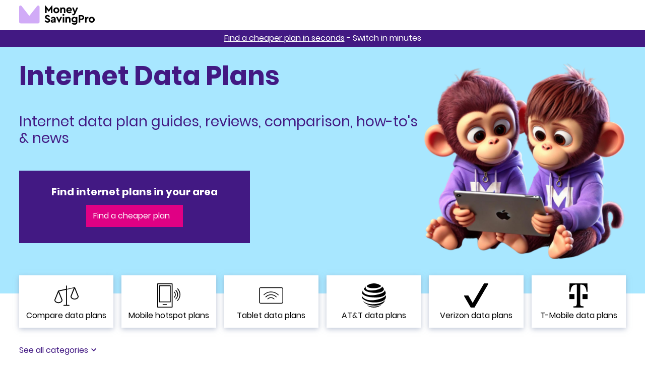

--- FILE ---
content_type: text/html; charset=UTF-8
request_url: https://www.moneysavingpro.com/internet/
body_size: 25747
content:
<!DOCTYPE html><html dir="ltr" lang="en"><head><meta http-equiv="x-ua-compatible" content="ie=edge"><meta charset="utf-8"><meta name="description" content="Unlock unbeatable savings on your internet with flexible data plans. Compare top options now and find the perfect fit for your lifestyle!"><title>Internet Data Plans: Guides, Reviews, Comparison - MoneySavingPro</title><meta name="robots" content="max-image-preview:large"><link rel="icon" sizes="192x192" href="/touch-icon-192x192.png"><link rel="apple-touch-icon" sizes="180x180" href="/apple-touch-icon-180x180.png"><link rel="shortcut icon" href="/favicon.ico"><meta name="theme-color" content="#a8e7ff"><meta name="msapplication-TileColor" content="#a8e7ff"><meta name="p:domain_verify" content="f954f1ce1dd7d12badbf7e198f340b1c"><meta property="fb:app_id" content="145066355685681"><meta property="og:type" content="website"><meta property="og:title" content="Internet Data Plans: Guides, Reviews, Comparison - MoneySavingPro"><meta property="og:description" content="Unlock unbeatable savings on your internet with flexible data plans. Compare top options now and find the perfect fit for your lifestyle!"><meta property="og:url" content="https://www.moneysavingpro.com/internet/"><meta property="og:site_name" content="MoneySavingPro"><meta property="og:locale" content="en_US"><meta property="og:publisher" content="https://www.facebook.com/MoneySavingPro/"><meta property="og:image" content="https://www.moneysavingpro.com/img/resize/high-speed-internet-providers_w1200_h675_q80.jpg"><meta property="og:image:width" content="1200"><meta property="og:image:height" content="675"><meta name="twitter:card" content="summary_large_image"><meta name="twitter:site" content="https://twitter.com/_MoneySavingPro"><meta name="twitter:title" content="Internet Data Plans: Guides, Reviews, Comparison - MoneySavingPro"><meta name="twitter:description" content="Unlock unbeatable savings on your internet with flexible data plans. Compare top options now and find the perfect fit for your lifestyle!"><meta name="twitter:image" content="https://www.moneysavingpro.com/img/resize/high-speed-internet-providers_w1200_h675_q80.jpg"><meta name="viewport" content="width=device-width, initial-scale=1"><link rel="canonical" href="https://www.moneysavingpro.com/internet/"><link rel="preload" href="https://www.moneysavingpro.com/img/resize/monkey-kids-looking-at-ipad_w412_h400.webp" as="image" media="(min-width:601px)"><link rel="preload" as="font" href="/fonts/Poppins-Regular.woff2" type="font/woff2" crossorigin><link rel="preload" as="font" href="/fonts/Poppins-Bold.woff2" type="font/woff2" crossorigin><style>@font-face{font-family:'Poppins';font-weight:400;font-style:normal;font-stretch:100%;src:url('/fonts/Poppins-Regular.woff2') format('woff2'),url('/fonts/Poppins-Regular.woff') format('woff'),url('/fonts/Poppins-Regular.ttf') format('ttf');font-display:swap;}@font-face{font-family:'Poppins';font-weight:700;font-style:normal;font-stretch:100%;src:url('/fonts/Poppins-Bold.woff2') format('woff2'),url('/fonts/Poppins-Bold.woff') format('woff'),url('/fonts/Poppins-Bold.ttf') format('ttf');font-display:swap;}:root{--box_shadow_1:0 0 1px 0 rgba(20,20,20,.1), 0 2px 8px -1px rgba(0,0,0,.2);--color_pale_grey:#a8b1ba;--color_lt_grey:#f0f4fc;--color_md_grey:#516375;--color_dk_grey:#20262d;--color_ln_grey:#dedede;--color_white_rgb:255, 255, 255;--color_white:rgb( var(--color_white_rgb) );--color_black_rgb:0, 0, 0;--color_black:rgba( var(--color_black_rgb) );--color_black_hover:#efefef;--color_pale_purple:#f9f5ff;--color_lt_purple:#d1abf7;--color_lt_purple_hover:#bc9ade;--color_md_purple:#6928D2;--color_md_purple_hover:#5922b3;--color_dk_purple:#421983;--color_dk_purple_hover:var(--color_lt_purple);--color_blue:#a8e7ff;--color_blue_hover:#0386e5;--color_lt_pink:#ed72c1;--color_lt_pink_hover:#d566ad;--color_md_pink:#e00084;--color_md_pink_hover:#ffc5e7;--color_lt_blue:#38b5ff;--color_red:#ff0000;--color_red_hover:#d90000;--color_lt_red:#fff2f2;--color_green:#62b609;--color_green_hover:#539b08;--color_lt_green:#f7fbf2;--color_yellow:#ffc000;--color_lt_yellow:#ffffee;--color_orange:#dc5e30;--color_lt_orange:#fff5ef;--color_salmon:#f7b5cd;--color_teal:#4ed2b2;--color_aqua:#c4e7ef;--color_seafoam:#caede5;--brand_color_att:#009fdb;--brand_color_tmobile:#e20074;--brand_color_verizon:#ce020d;--brand_color_sprint:#ffce0a;--default_font_size:16px;--default_transition_speed:.2s;--default_transition_property:ease-in-out;--default_transition:var(--default_transition_speed) all var(--default_transition_property);--default_color:var(--color_black);--primary_color:var(--color_dk_purple);--secondary_color:var(--color_lt_purple);--tertiary_color:var(--color_md_purple);--subtle_color:var(--color_pale_grey);--highlight_color:var(--color_md_pink);--default_bg:var(--color_lt_grey);--primary_bg:var(--color_blue);--color_over_primary_bg:var(--color_dk_purple);--secondary_bg:var(--color_dk_purple);--color_over_secondary_bg:var(--color_white);--tertiary_bg:var(--color_lt_purple);--color_over_tertiary_bg:var(--default_color);--primary_btn_bg_color:var(--color_dk_purple);--primary_btn_text_color:var(--color_white);--primary_btn_hover_bg_color:var(--color_dk_purple_hover);--primary_btn_hover_text_color:var(--color_dk_purple);--secondary_btn_bg_color:var(--color_md_pink);--secondary_btn_text_color:var(--color_white);--secondary_btn_hover_bg_color:var(--color_white);--secondary_btn_hover_text_color:var(--color_md_pink);--tertiary_btn_bg_color:var(--color_blue);--tertiary_btn_text_color:var(--color_white);--tertiary_btn_hover_bg_color:var(--color_blue_hover);--tertiary_btn_hover_text_color:var(--color_white);}*,*::before,*::after{outline:none; outline-width:0; margin:0; padding:0; position:relative; border:0 solid; border-color:var(--color_ln_grey); box-sizing:border-box; font-family:inherit;}html,body{width:100%;}body{font-family:'Poppins', sans-serif; font-weight:400; font-size:var(--default_font_size); color:var(--default_color); background-color:var(--color_white);}body.white-label{padding:3px 15px 15px 15px;}body.white-label.p0{padding:0;}body.white-label use{display:block!important;}body.blur{}body.blur .main{filter:blur(5px);}body.blur .sticky-footer{bottom:-70px;}[hidden]{display:none!important;}a{transition:var(--default_transition); text-decoration:none; color:var(--primary_color);}a:hover{color:var(--highlight_color);}a svg{transition:var(--default_transition);}a img{border:0;}strong{font-weight:700;}u{text-decoration:underline;}u:not(.article u){text-decoration:none; z-index:0;}u:not(.article u):after{content:''; position:absolute; top:1.2em; left:0; width:100%; height:.5em; overflow:hidden; border:.1em solid; border-color:var(--color_white) transparent transparent; border-radius:50%; transform:rotate(-2deg); clip-path:inset(0 0 50% 0); z-index:-1;}table{border-collapse:collapse; width:100%;}select{-webkit-appearance:menulist-button;}input{transition:var(--default_transition);}input[type="checkbox"]{-webkit-appearance:checkbox;}input[type="radio"]{-webkit-appearance:radio;}button{background-color:transparent; cursor:pointer; transition:var(--default_transition); font-family:inherit; font-size:inherit; text-align:inherit; -webkit-appearance:button;}input[type="submit"],input[type="button"],input[type="reset"]{-webkit-appearance:button;}button svg{transition:var(--default_transition);}h1,.heading-1{font-size:2.25rem; min-height:2.25rem; line-height:1; font-weight:700;}h2,.heading-2{font-size:1.75rem; line-height:1.2; font-weight:700;}h3,.heading-3{font-size:1.5rem; line-height:1.2; font-weight:700;}h4,.heading-4,h5,.heading-5,h6,.heading-6{font-size:1.25rem; line-height:1.2; font-weight:700;}ul{padding-inline-start:1.25rem;}ol{padding-inline-start:1.25rem;}hr{display:block; clear:both; height:6px; background-color:var(--color_ln_grey); margin:2rem 0;}hr::after{content:''; position:absolute; top:0; left:0; width:30%; height:100%; background-color:var(--primary_bg);}iframe{width:100%; display:block;}blockquote{background-color:var(--default_bg); border:solid var(--default_color); border-width:3px 0; padding:10px 40px; text-align:center; clear:both; font-size:24px; line-height:34px; margin-bottom:25px; font-style:italic; color:var(--default_color);}blockquote:before{content:'\201C'; position:absolute; top:-5px; left:-5px; display:block; font-size:104px; line-height:104px; z-index:1; color:var(--primary_color); font-family:Arial;}blockquote:after{content:'\201D'; position:absolute; bottom:-60px; right:15px; display:block; font-size:104px; line-height:104px; z-index:1; color:var(--primary_color); font-family:Arial;}blockquote p{font-size:inherit; line-height:inherit; margin:0;}ul.clist{padding:0!important; width:100%; margin:0; list-style:none!important;}ul.clist li{padding:0 0 0 26px;}ul.clist li::before{content:'\2713'; color:var(--primary_color); display:block; position:absolute; top:0; left:0; font-weight:700;}ul.clist.pros li::before{color:var(--color_green);}ul.clist.cons li::before{content:'\2715'; color:var(--color_red);}table{width:100%; border:1px solid var(--color_ln_grey); background-color:var(--color_white); font-size:.9em; border-collapse:collapse; border-spacing:0; text-align:left;}table thead,table tbody,table tfoot,table tr{position:static;}table td,table th{padding:.5rem; border:1px solid var(--color_ln_grey); position:static; background-clip:padding-box; text-align:inherit;}table thead th{font-weight:400; background-color:var(--default_bg);}picture img{display:block; margin:0 auto;}main,header,footer{width:100%;}.color-pale-grey{color:var(--color_pale_grey)!important;}.color-lt-grey{color:var(--color_lt_grey)!important;}.color-md-grey{color:var(--color_md_grey)!important;}.color-dk-grey{color:var(--color_dk_grey)!important;}.color-ln-grey{color:var(--color_ln_grey)!important;}.color-white{color:var(--color_white_rgb)!important;}.color-black{color:var(--color_black_rgb)!important;}.color-lt-purple{color:var(--color_lt_purple)!important;}.color-md-purple{color:var(--color_md_purple)!important;}.color-dk-purple{color:var(--color_dk_purple)!important;}.color-blue{color:var(--color_blue)!important;}.color-lt-pink{color:var(--color_lt_pink)!important;}.color-md-pink{color:var(--color_md_pink)!important;}.color-lt-blue{color:var(--color_lt_blue)!important;}.color-black{color:var(--color_black)!important;}.color-white{color:var(--color_white)!important;}.color-red{color:var(--color_red)!important;}.color-lt-red{color:var(--color_lt_red)!important;}.color-green{color:var(--color_green)!important;}.color-lt-green{color:var(--color_lt_green)!important;}.color-yellow{color:var(--color_yellow)!important;}.color-lt-yellow{color:var(--color_lt_yellow)!important;}.color-orange{color:var(--color_orange)!important;}.color-lt-orange{color:var(--color_lt_orange)!important;}.color-salmon{color:var(--color_salmon)!important;}.color-teal{color:var(--color_teal)!important;}.color-aqua{color:var(--color_aqua)!important;}.color-seafoam{color:var(--color_seafoam)!important;}.bg-pale-grey{background:var(--color_pale_grey)!important;}.bg-lt-grey{background:var(--color_lt_grey)!important;}.bg-md-grey{background:var(--color_md_grey)!important;}.bg-dk-grey{background:var(--color_dk_grey)!important;}.bg-ln-grey{background:var(--color_ln_grey)!important;}.bg-white{background:var(--color_white_rgb)!important;}.bg-black{background:var(--color_black_rgb)!important;}.bg-lt-purple{background:var(--color_lt_purple)!important;}.bg-md-purple{background:var(--color_md_purple)!important;}.bg-dk-purple{background:var(--color_dk_purple)!important;}.bg-blue{background:var(--color_blue)!important;}.bg-lt-pink{background:var(--color_lt_pink)!important;}.bg-md-pink{background:var(--color_md_pink)!important;}.bg-lt-blue{background:var(--color_lt_blue)!important;}.bg-black{background:var(--color_black)!important;}.bg-white{background:var(--color_white)!important;}.bg-red{background:var(--color_red)!important;}.bg-lt-red{background:var(--color_lt_red)!important;}.bg-green{background:var(--color_green)!important;}.bg-lt-green{background:var(--color_lt_green)!important;}.bg-yellow{background:var(--color_yellow)!important;}.bg-lt-yellow{background:var(--color_lt_yellow)!important;}.bg-orange{background:var(--color_orange)!important;}.bg-lt-orange{background:var(--color_lt_orange)!important;}.bg-salmon{background:var(--color_salmon)!important;}.bg-teal{background:var(--color_teal)!important;}.bg-aqua{background:var(--color_aqua)!important;}.bg-seafoam{background:var(--color_seafoam)!important;}.bg-color-pale-grey{background-color:var(--color_pale_grey)!important;}.bg-color-lt-grey{background-color:var(--color_lt_grey)!important;}.bg-color-md-grey{background-color:var(--color_md_grey)!important;}.bg-color-dk-grey{background-color:var(--color_dk_grey)!important;}.bg-color-ln-grey{background-color:var(--color_ln_grey)!important;}.bg-color-white{background-color:var(--color_white_rgb)!important;}.bg-color-black{background-color:var(--color_black_rgb)!important;}.bg-color-lt-purple{background-color:var(--color_lt_purple)!important;}.bg-color-md-purple{background-color:var(--color_md_purple)!important;}.bg-color-dk-purple{background-color:var(--color_dk_purple)!important;}.bg-color-blue{background-color:var(--color_blue)!important;}.bg-color-lt-pink{background-color:var(--color_lt_pink)!important;}.bg-color-md-pink{background-color:var(--color_md_pink)!important;}.bg-color-lt-blue{background-color:var(--color_lt_blue)!important;}.bg-color-black{background-color:var(--color_black)!important;}.bg-color-white{background-color:var(--color_white)!important;}.bg-color-red{background-color:var(--color_red)!important;}.bg-color-lt-red{background-color:var(--color_lt_red)!important;}.bg-color-green{background-color:var(--color_green)!important;}.bg-color-lt-green{background-color:var(--color_lt_green)!important;}.bg-color-yellow{background-color:var(--color_yellow)!important;}.bg-color-lt-yellow{background-color:var(--color_lt_yellow)!important;}.bg-color-orange{background-color:var(--color_orange)!important;}.bg-color-lt-orange{background-color:var(--color_lt_orange)!important;}.bg-color-salmon{background-color:var(--color_salmon)!important;}.bg-color-teal{background-color:var(--color_teal)!important;}.bg-color-aqua{background-color:var(--color_aqua)!important;}.bg-color-seafoam{background-color:var(--color_seafoam)!important;}.fill-pale-grey{fill:var(--color_pale_grey)!important;}.fill-lt-grey{fill:var(--color_lt_grey)!important;}.fill-md-grey{fill:var(--color_md_grey)!important;}.fill-dk-grey{fill:var(--color_dk_grey)!important;}.fill-ln-grey{fill:var(--color_ln_grey)!important;}.fill-white{fill:var(--color_white_rgb)!important;}.fill-black{fill:var(--color_black_rgb)!important;}.fill-lt-purple{fill:var(--color_lt_purple)!important;}.fill-md-purple{fill:var(--color_md_purple)!important;}.fill-dk-purple{fill:var(--color_dk_purple)!important;}.fill-blue{fill:var(--color_blue)!important;}.fill-lt-pink{fill:var(--color_lt_pink)!important;}.fill-md-pink{fill:var(--color_md_pink)!important;}.fill-md-pink-hover{fill:var(--color_md_pink_hover)!important;}.fill-lt-blue{fill:var(--color_lt_blue)!important;}.fill-black{fill:var(--color_black)!important;}.fill-white{fill:var(--color_white)!important;}.fill-red{fill:var(--color_red)!important;}.fill-green{fill:var(--color_green)!important;}.fill-yellow{fill:var(--color_yellow)!important;}.fill-orange{fill:var(--color_orange)!important;}.fill-salmon{fill:var(--color_salmon)!important;}.fill-teal{fill:var(--color_teal)!important;}.fill-aqua{fill:var(--color_aqua)!important;}.fill-seafoam{fill:var(--color_seafoam)!important;}.stroke-pale-grey{stroke:var(--color_pale_grey)!important;}.stroke-lt-grey{stroke:var(--color_lt_grey)!important;}.stroke-md-grey{stroke:var(--color_md_grey)!important;}.stroke-dk-grey{stroke:var(--color_dk_grey)!important;}.stroke-ln-grey{stroke:var(--color_ln_grey)!important;}.stroke-white{stroke:var(--color_white_rgb)!important;}.stroke-black{stroke:var(--color_black_rgb)!important;}.stroke-lt-purple{stroke:var(--color_lt_purple)!important;}.stroke-md-purple{stroke:var(--color_md_purple)!important;}.stroke-dk-purple{stroke:var(--color_dk_purple)!important;}.stroke-blue{stroke:var(--color_blue)!important;}.stroke-lt-pink{stroke:var(--color_lt_pink)!important;}.stroke-md-pink{stroke:var(--color_md_pink)!important;}.stroke-md-pink-hover{stroke:var(--color_md_pink_hover)!important;}.stroke-lt-blue{stroke:var(--color_lt_blue)!important;}.stroke-black{stroke:var(--color_black)!important;}.stroke-white{stroke:var(--color_white)!important;}.stroke-red{stroke:var(--color_red)!important;}.stroke-green{stroke:var(--color_green)!important;}.stroke-yellow{stroke:var(--color_yellow)!important;}.stroke-orange{stroke:var(--color_orange)!important;}.stroke-salmon{stroke:var(--color_salmon)!important;}.stroke-teal{stroke:var(--color_teal)!important;}.stroke-aqua{stroke:var(--color_aqua)!important;}.stroke-seafoam{stroke:var(--color_seafoam)!important;}.container{width:100%; max-width:1220px; margin-left:auto; margin-right:auto; padding:0 .5rem;}.table-container{width:100%;}.screen-reader{border:0; width:1px; height:1px; overflow:hidden; position:absolute; margin:-1px;}.section-title{display:flex; flex-wrap:wrap; flex-direction:row; justify-content:center; text-align:center;}.section-title p{flex:0 0 100%;}.widget{box-shadow:var(--box_shadow_1); background-color:var(--color_white);}.widget .widget-title{font-size:20px; line-height:24px; font-weight:700; padding:15px; background-color:var(--default_bg); display:block; text-align:center; width:100%;}.page{margin-top:2rem; margin-bottom:2rem;}.box-link{position:unset!important;}.box-link::before{content:''; position:absolute; top:0; left:0; width:100%; height:100%; display:block; z-index:1;}.box-link.btn-external::after{display:none;}.btn{text-decoration:none!important; cursor:pointer; display:inline-block; font-weight:400; padding:.5rem 1rem; text-align:center; transition:var(--default_transition); font-size:initial; line-height:1; white-space:nowrap;}.btn:hover{text-decoration:none;}.btn svg{fill:currentColor;}.btn a{color:inherit;}.btn .arr{display:block; position:absolute; top:50%; transform:translateY(-50%); height:40%; aspect-ratio:1/1; transition:var(--default_tranition);}.btn .arr.r{right:.5rem;}.btn .arr.l{left:.5rem;}.btn.arr::after{content:''; display:block; height:40%; aspect-ratio:1/1; position:absolute; top:50%; transform:translateY(-50%); background-color:currentColor; transition:var(--default_transition);}.btn.arr.r::after{right:.5rem; -webkit-mask-image:url(/img/icons/caret_right.svg); mask-image:url(/img/icons/caret_right.svg); -webkit-mask-repeat:no-repeat; mask-repeat:no-repeat;}.btn.arr.l::after{left:.5rem; -webkit-mask-image:url(/img/icons/caret_left.svg); mask-image:url(/img/icons/caret_left.svg); -webkit-mask-repeat:no-repeat; mask-repeat:no-repeat;}.btn.arr.d::after{right:.5rem; -webkit-mask-image:url(/img/icons/caret_down.svg); mask-image:url(/img/icons/caret_down.svg); -webkit-mask-repeat:no-repeat; mask-repeat:no-repeat;}.btn.arr.u::after{right:.5rem; -webkit-mask-image:url(/img/icons/caret_up.svg); mask-image:url(/img/icons/caret_up.svg); -webkit-mask-repeat:no-repeat; mask-repeat:no-repeat;}.btn.btn-primary{background-color:var(--primary_btn_bg_color); color:var(--primary_btn_text_color); border:2px solid var(--primary_btn_bg_color);}.btn.btn-primary:hover{background-color:var(--primary_btn_hover_bg_color); color:var(--primary_btn_hover_text_color);}.btn.btn-primary-reverse{background-color:var(--primary_btn_text_color); color:var(--primary_btn_bg_color); border:2px solid var(--primary_btn_bg_color);}.btn.btn-primary-reverse:hover{background-color:var(--primary_btn_hover_text_color); color:var(--primary_btn_hover_bg_color);}.btn.btn-secondary{background-color:var(--secondary_btn_bg_color); color:var(--secondary_btn_text_color); border:2px solid var(--secondary_btn_bg_color);}.btn.btn-secondary:hover{background-color:var(--secondary_btn_hover_bg_color); color:var(--secondary_btn_hover_text_color);}.btn.btn-secondary-reverse{background-color:var(--secondary_btn_text_color); color:var(--secondary_btn_bg_color); border:2px solid var(--secondary_btn_bg_color);}.btn.btn-secondary-reverse:hover{background-color:var(--secondary_btn_hover_text_color); color:var(--secondary_btn_hover_bg_color);}.btn.btn-tertiary{background-color:var(--tertiary_btn_bg_color); color:var(--tertiary_btn_text_color); border:2px solid var(--tertiary_btn_bg_color);}.btn.btn-tertiary:hover{background-color:var(--tertiary_btn_hover_bg_color); color:var(--tertiary_btn_hover_text_color);}.btn.btn-tertiary-reverse{background-color:var(--secondary_btn_text_color); color:var(--secondary_btn_bg_color); border:2px solid var(--secondary_btn_bg_color);}.btn.btn-tertiary-reverse:hover{background-color:var(--secondary_btn_hover_text_color); color:var(--secondary_btn_hover_bg_color);}.btn.btn-black{background-color:var(--color_black); color:var(--color_white); border:2px solid var(--color_black);}.btn.btn-black:hover{background-color:var(--color_white); color:var(--color_black);}.btn.btn-black-reverse{background-color:var(--color_white); color:var(--color_black); border:2px solid var(--color_black);}.btn.btn-black-reverse:hover{background-color:var(--color_black); color:var(--color_white);}.btn.btn-white,.btn.btn-white-primary{background-color:var(--color_white); color:var(--primary_btn_bg_color); border:2px solid var(--primary_btn_bg_color);}.btn.btn-white:hover,.btn.btn-white-primary:hover{background-color:var(--primary_btn_bg_color); color:var(--color_white);}.btn.btn-white-secondary{background-color:var(--color_white); color:var(--secondary_btn_bg_color); border:2px solid var(--secondary_btn_bg_color);}.btn.btn-white-secondary:hover{background-color:var(--secondary_btn_bg_color); color:var(--color_white);}.btn.btn-white-tertiary{background-color:var(--color_white); color:var(--tertiary_btn_bg_color); border:2px solid var(--tertiary_btn_bg_color);}.btn.btn-white-tertiary:hover{background-color:var(--tertiary_btn_bg_color); color:var(--color_white);}.btn.btn-green{background-color:var(--color_green); color:var(--color_white); border:2px solid var(--color_green);}.btn.btn-green:hover{background-color:var(--color_green_hover); color:var(--color_white);}.btn.btn-green-reverse{background-color:var(--color_white); color:var(--color_green); border:2px solid var(--color_green);}.btn.btn-green-reverse:hover{background-color:var(--color_green); color:var(--color_white);}.btn.btn-red{background-color:var(--color_red); color:var(--color_white); border:2px solid var(--color_red);}.btn.btn-red:hover{background-color:var(--color_red_hover); color:var(--color_white);}.btn.btn-red-reverse{background-color:var(--color_white); color:var(--color_red); border:2px solid var(--color_red);}.btn.btn-red-reverse:hover{background-color:var(--color_red); color:var(--color_white);}.btn.btn-load::before{content:''; -webkit-mask-image:url(/img/icons/loading.svg); mask-image:url(/img/icons/loading.svg); opacity:0; visibility:hidden; height:75%; aspect-ratio:1/1; position:absolute; top:50%; left:50%; transform:translate(-50%, -50%); transition:var(--default_transition); background-color:currentColor;}.btn.btn-load.working{color:rgba(var(--color_white_rgb), 0); pointer-events:none;}.btn.btn-load.working svg{opacity:0;}.btn.btn-load.working::after{opacity:0;}.btn.btn-load.working::before{opacity:1; visibility:visible; background-color:var(--color_white);}.btn.btn-external::after{content:''; -webkit-mask-image:url(/img/icons/external_link.svg); mask-image:url(/img/icons/external_link.svg); -webkit-mask-repeat:no-repeat; mask-repeat:no-repeat; background-color:currentColor; height:50%; aspect-ratio:1/1; position:absolute; top:50%; right:.25rem; transform:translateY(-50%); transition:var(--default_transition);}header{width:100%; height:60px; background-color:var(--color_white); z-index:10;}header .container{width:100%; height:100%; display:flex; align-items:center; justify-content:space-between;}header .logo{flex:0 0 150px; height:40px; transition:none; margin:0 auto 0 0;}header .logo svg{width:100%; height:100%;}header .logo .icon{fill:var(--color_lt_purple);}header .logo .name{fill:var(--default_color);}header nav{transition:opacity 500ms;}header nav[data-partial]{opacity:0;}header .btn-open-menu{display:none; transition:opacity 500ms; opacity:0; width:3rem; height:3rem; padding:.75rem .5rem; z-index:0;}header .btn-open-menu .hamburger,header .btn-open-menu .hamburger::before,header .btn-open-menu .hamburger::after{display:block; width:2rem; height:.25rem; border-radius:.25rem; background-color:var(--default_color); transition:background-color var(--default_transition_speed); position:absolute; left:0;}header .btn-open-menu .hamburger{top:50%; left:50%; transform:translate(-50%,-50%); z-index:2;}header .btn-open-menu .hamburger::before{content:''; top:-.5rem;}header .btn-open-menu .hamburger::after{content:''; bottom:-.5rem;}header .btn-open-menu:hover .hamburger,header .btn-open-menu:hover .hamburger::before,header .btn-open-menu:hover .hamburger::after{background-color:var(--highlight_color);}header .btn-search{width:3rem; height:3rem; padding:.75rem; margin:0 0 0 auto; transition:500ms opacity; opacity:0;}header .btn-search svg{width:100%; height:100%; fill:var(--default_color);}header .btn-search:hover svg{fill:var(--highlight_color);}header .btn-search .search-icon{display:block;}header .btn-search .close-icon{display:none;}footer{background-color:var(--primary_bg); color:var(--color_over_primary_bg); padding:1rem 0; font-size:.875rem; min-height:auto;}footer[data-partial]{height:32.25rem;}footer[data-partial] .container{opacity:0; transition:500ms opacity;}.lightbox{position:fixed; top:0; left:0; width:100%; height:100%; background:rgba(0,0,0,.5); display:flex; z-index:99; opacity:0; visibility:hidden; transition:.2s all ease; justify-content:center; align-items:center; padding:2rem;}.lightbox.active{opacity:1; visibility:visible;}.lightbox .outer{display:inline-flex; max-width:100%; max-height:100%;}.lightbox .inner{background-color:var(--color_white); padding:2rem; box-shadow:var(--box_shadow_1); display:inline-block; width:100%; max-height:100%; overflow:auto;}.lightbox .btn-close{position:absolute; top:0; right:0; width:2rem; height:2rem; transform:translate(50%, -50%); background-color:var(--color_white); border-radius:100%; box-shadow:var(--box_shadow_1); z-index:2;}.lightbox .btn-close:hover .icon{fill:var(--highlight_color);}.lightbox .btn-close .icon{width:100%; height:100%; transition:var(--default_transition); fill:var(--default_color); position:absolute; top:50%; left:50%; transform:translate(-50%, -50%); padding:.5rem; pointer-events:none;}.loader{width:75px; height:100px; margin:0 auto;}.loader .bar{position:absolute; bottom: 0; width: 10px; height: 50%; background:var(--highlight_color); transform-origin: center bottom; box-shadow: 1px 1px 0 rgba(0,0,0,.2);}.loader .bar:nth-child(1){left:0; transform: scale(1,.2); animation:loading_bar_up_1 4s infinite;}.loader .bar:nth-child(2){left:15px; transform: scale(1,.4); animation:loading_bar_up_2 4s infinite;}.loader .bar:nth-child(3){left:30px; transform: scale(1,.6); animation:loading_bar_up_3 4s infinite;}.loader .bar:nth-child(4){left:45px; transform: scale(1,.8); animation:loading_bar_up_4 4s infinite;}.loader .bar:nth-child(5){left:60px; transform: scale(1,1); animation:loading_bar_up_5 4s infinite;}.loader .ball{position: absolute; bottom: 10px; left: 0; width: 10px; height: 10px; background:var(--highlight_color); border-radius: 50%; animation: loading_ball 4s infinite;}.carousel{transition-property:transform;}.carousel-bullets{text-align:center;}.carousel-bullets .btn-carousel-bullet{border-radius:100%; width:12px; height:12px; border:2px solid var(--color_md_grey); display:inline-block; margin:0 .25rem;}.carousel-bullets .btn-carousel-bullet.active{background-color:var(--primary_color); border-color:var(--primary_color);}.faq{box-shadow:var(--box_shadow_1); margin-bottom:1rem;}.faq:last-child{margin-bottom:0;}.faq .q{width:100%; padding:1rem 2rem 1rem 1rem; font-weight:700;}.faq .q h3{margin:0; font-size:1.25rem;}.faq .q .icon{right:1rem;}.faq .a{border-top:1px solid var(--color_ln_grey); padding:1rem; line-height:1.5;}.faq .a p{margin-bottom:1rem;}.faq .a p:last-child{margin-bottom:0;}.dropdown{}.dropdown .btn-dropdown{cursor:pointer; width:100%; padding:.5rem 1.5rem .5rem .5rem; font-size:.75rem; line-height:1; border:1px solid var(--color_ln_grey); transition:var(--default_transition); font-weight:700; color:var(--default_color); white-space:nowrap;}.dropdown .btn-dropdown::after{content:''; display:block; height:40%; aspect-ratio:1/1; position:absolute; top:50%; right:.5rem; transform:translateY(-50%); background-color:currentColor; transition:var(--default_transition); -webkit-mask-image:url(/img/icons/caret_down.svg); mask-image:url(/img/icons/caret_down.svg); -webkit-mask-repeat:no-repeat; mask-repeat:no-repeat; background-color:var(--primary_color);}.dropdown .btn-dropdown.active::after{transform:translateY(-50%) rotate(180deg);}.dropdown .btn-dropdown:hover{border-color:var(--primary_color); background-color:var(--color_pale_purple);}.dropdown ul.menu{opacity:0; visibility:hidden; max-height:18rem; overflow-y:auto; transition:var(--default_transition); position:absolute; top:100%; left:0; box-shadow:var(--box_shadow_1); background-color:var(--color_white); list-style:none; text-align:left; padding:0; margin:0; min-width:100%; z-index:10;}.dropdown ul.menu.active{opacity:1; visibility:visible;}.dropdown ul.menu li{border-bottom:1px solid var(--color_ln_grey); font-size:.75rem;}.dropdown ul.menu li:last-child{border-bottom:0;}.dropdown ul.menu a,.dropdown ul.menu button{color:var(--default_color); display:block; width:100%; padding:.25rem .5rem;}.dropdown ul.menu a:hover,.dropdown ul.menu button:hover{color:var(--highlight_color);}.dropdown ul.menu button[disabled]{font-weight:700; pointer-events:none;}@keyframes rotate {  from {-ms-transform: rotate(0deg);-moz-transform: rotate(0deg);-webkit-transform: rotate(0deg);-o-transform: rotate(0deg);transform: rotate(0deg);  }  to {-ms-transform: rotate(360deg);-moz-transform: rotate(360deg);-webkit-transform: rotate(360deg);-o-transform: rotate(360deg);transform: rotate(360deg);  }}@keyframes loading_ball{0%{transform: translate(0, 0);}5%{transform: translate(8px, -14px);}10%{transform: translate(15px, -10px);}17%{transform: translate(23px, -24px);}20%{transform: translate(30px, -20px);}27%{transform: translate(38px, -34px);}30%{transform: translate(45px, -30px);}37%{transform: translate(53px, -44px);}40%{transform: translate(60px, -40px);}50%{transform: translate(60px, 0);}57%{transform: translate(53px, -14px);}60%{transform: translate(45px, -10px);}67%{transform: translate(37px, -24px);}70%{transform: translate(30px, -20px);}77%{transform: translate(22px, -34px);}80%{transform: translate(15px, -30px);}87%{transform: translate(7px, -44px);}90%{transform: translate(0, -40px);}100%{transform: translate(0, 0);}}@keyframes loading_bar_up_1 { 0%{transform: scale(1, .2);}40%{transform: scale(1, .2);}50%{transform: scale(1, 1);}90%{transform: scale(1,1);}100%{transform: scale(1,.2);}}@keyframes loading_bar_up_2 { 0%{transform: scale(1, .4);}40%{transform: scale(1, .4);}50%{transform: scale(1, .8);}90%{transform: scale(1, .8);}100%{transform: scale(1, .4);}}@keyframes loading_bar_up_3 { 0%{transform: scale(1, .6);}100%{transform: scale(1, .6);}}@keyframes loading_bar_up_4{0%{transform: scale(1, .8);}40%{transform: scale(1, .8);}50%{transform: scale(1, .4);}90%{transform: scale(1, .4);}100%{transform: scale(1, .8);}}@keyframes loading_bar_up_5{ 0%{transform: scale(1, 1);}40%{transform: scale(1, 1);}50%{transform: scale(1, .2);}90%{transform: scale(1, .2);}100%{transform: scale(1, 1);}}@keyframes pulse{0%{transform:scale(0.95); box-shadow:0 0 0 0 rgba(98, 182, 9, 0.5);}70%{transform:scale(1); box-shadow:0 0 0 .75rem rgba(98, 182, 9, 0);}100%{transform:scale(0.95); box-shadow:0 0 0 0 rgba(98, 182, 9, 0);}}@media(max-width:1200px){iframe{max-width:100%;}header{height:48px;}header .logo{flex-basis:120px; height:30px;}}@media(max-width:1000px){iframe{height:410px;}h1,.heading-1{font-size:1.75rem; min-height:1.75rem; line-height:1.2;}h2,.heading-2{font-size:1.5rem;}h3,.heading-3{font-size:1.25rem;}h4,.heading-4,h5,.heading-5,h6,.heading-6{font-size:1rem;}.table-container{overflow-x:auto;}header .btn-open-menu{display:block;}.data-table th{word-wrap:break-word;}}@media (max-width:600px){iframe{height:250px;}hr{margin:2rem 0;}.btn{white-space:normal;}.section-title{flex-direction:column;}.slideshow .slide{flex:0 0 14rem!important;}.page-article .page-share{text-align:center;}.page-article .page-share .title{display:none;}.page-article .page-last-update{position:relative; top:auto; right:auto; margin-top:5px;}.page-article .page-last-update .txt{display:inline-block;}.faq .q h3{font-size:1rem;}.lightbox{padding:1rem;}}.accordion{opacity:0; visibility:hidden; max-height:0; overflow:hidden; transition:var(--default_transition);}.accordion.active{opacity:1; visibility:visible;}.btn-accordion{color:var(--default_color);}.btn-accordion *{pointer-events:none;}.btn-accordion:hover{color:var(--highlight_color)}.btn-accordion .icon{position:absolute; top:50%; right:0; transform:translateY(-50%); transition:var(--default_transition); fill:var(--primary_color); height:40%; aspect-ratio:1/1;}.btn-accordion:hover .icon{fill:var(--highlight_color);}.btn-accordion.active .icon.arr{transform:translateY(-50%) rotate(180deg);}.btn-accordion .icon .plus{opacity:1; visibility:visible;}.btn-accordion .icon .minus{opacity:1; visibility:visible;}.btn-accordion.active .icon.plus{opacity:0; visibility:hidden;}.btn-accordion.active .icon.minus{opacity:1; visibility:visible;}.btn-tab{padding:.5rem 1rem; border-bottom:3px solid transparent; white-space:nowrap;}.btn-tab:hover,.btn-tab.active{border-bottom-color:var(--primary_color);}.btn-slideshow{position:absolute; top:50%; width:2.5rem; height:2.5rem; padding:.5rem; transform:translateY(-50%); border-radius:100%; border:2px solid var(--color_ln_grey); background-color:var(--color_white); z-index:1; display:none; opacity:0; visibility:hidden;}.btn-slideshow:hover{border-color:var(--primary_color);}.btn-slideshow.active{display:block;}.btn-slideshow.l{left:1rem;}.btn-slideshow.r{right:1rem;}.btn-slideshow .arr{fill:var(--primary_color); width:100%; height:100%; margin:0 auto;}.btn-slideshow.l .arr{margin-left:-3px;}.btn-slideshow.r .arr{margin-right:-3px;}.slideshow-container{overflow-x:hidden;}.slideshow-container::after{content:''; position:absolute; top:0; right:0; width:100px; height:100%; background:linear-gradient(90deg, rgba(255,255,255,0) 0%, rgba(255,255,255,1) 100%); transition:var(--default_transition); pointer-events:none;}.slideshow-container:hover::after{opacity:0;}.slideshow-container:focus::after{display:none;}.slideshow-container:hover .btn-slideshow,.slideshow-container:focus .btn-slideshow{opacity:1; visibility:visible;}.slideshow{display:flex; overflow-x:auto; scrollbar-width:none; scroll-behavior:smooth;}.slideshow::-webkit-scrollbar{display:none;}.slideshow .slide{flex:0 0 27%;}.m-auto{margin:auto!important;}.m-0{margin:0!important;}.m-1{margin:.25rem!important;}.m-2{margin:.5rem!important;}.m-3{margin:.75rem!important;}.m-4{margin:1rem!important;}.m-5{margin:1.25rem!important;}.m-6{margin:1.5rem!important;}.m-7{margin:1.75rem!important;}.m-8{margin:2rem!important;}.m-9{margin:2.25rem!important;}.m-10{margin:2.5rem!important;}.m-11{margin:2.75rem!important;}.m-12{margin:3rem!important;}.m-13{margin:3.25rem!important;}.m-14{margin:3.5rem!important;}.m-15{margin:3.75rem!important;}.m-16{margin:4rem!important;}.m-17{margin:4.25rem!important;}.m-18{margin:4.5rem!important;}.m-19{margin:4.75rem!important;}.m-20{margin:5rem!important;}.m-21{margin:5.25rem!important;}.m-22{margin:5.5rem!important;}.m-23{margin:5.75rem!important;}.m-24{margin:6rem!important;}.m-25{margin:6.25rem!important;}.m-26{margin:6.5rem!important;}.m-27{margin:6.75rem!important;}.m-28{margin:7rem!important;}.m-29{margin:7.25rem!important;}.m-30{margin:7.5rem!important;}.m-31{margin:7.75rem!important;}.m-32{margin:8rem!important;}.mx-auto{margin-left:auto!important; margin-right:auto!important;}.mx-0{margin-left:0!important; margin-right:0!important;}.mx-1{margin-left:.25rem!important; margin-right:.25rem!important;}.mx-2{margin-left:.5rem!important; margin-right:.5rem!important;}.mx-3{margin-left:.75rem!important; margin-right:.75rem!important;}.mx-4{margin-left:1rem!important; margin-right:1rem!important;}.mx-5{margin-left:1.25rem!important; margin-right:1.25rem!important;}.mx-6{margin-left:1.5rem!important; margin-right:1.5rem!important;}.mx-7{margin-left:1.75rem!important; margin-right:1.75rem!important;}.mx-8{margin-left:2rem!important; margin-right:2rem!important;}.mx-9{margin-left:2.25rem!important; margin-right:2.25rem!important;}.mx-10{margin-left:2.5rem!important; margin-right:2.5rem!important;}.mx-11{margin-left:2.75rem!important; margin-right:2.75rem!important;}.mx-12{margin-left:3rem!important; margin-right:3rem!important;}.mx-13{margin-left:3.25rem!important; margin-right:3.25rem!important;}.mx-14{margin-left:3.5rem!important; margin-right:3.5rem!important;}.mx-15{margin-left:3.75rem!important; margin-right:3.75rem!important;}.mx-16{margin-left:4rem!important; margin-right:4rem!important;}.mx-17{margin-left:4.25rem!important; margin-right:4.25rem!important;}.mx-18{margin-left:4.5rem!important; margin-right:4.5rem!important;}.mx-19{margin-left:4.75rem!important; margin-right:4.75rem!important;}.mx-20{margin-left:5rem!important; margin-right:4rem!important;}.mx-21{margin-left:5.25rem!important; margin-right:5.25rem!important;}.mx-22{margin-left:5.5rem!important; margin-right:5.5rem!important;}.mx-23{margin-left:5.75rem!important; margin-right:5.75rem!important;}.mx-24{margin-left:6rem!important; margin-right:6rem!important;}.mx-25{margin-left:6.25rem!important; margin-right:6.25rem!important;}.mx-26{margin-left:6.5rem!important; margin-right:6.5rem!important;}.mx-27{margin-left:6.75rem!important; margin-right:6.75rem!important;}.mx-28{margin-left:7rem!important; margin-right:7rem!important;}.mx-29{margin-left:7.25rem!important; margin-right:7.25rem!important;}.mx-30{margin-left:7.5rem!important; margin-right:7.5rem!important;}.mx-31{margin-left:7.75rem!important; margin-right:7.75rem!important;}.mx-32{margin-left:8rem!important; margin-right:8rem!important;}.my-auto{margin-top:auto!important; margin-bottom:auto!important;}.my-0{margin-top:0!important; margin-bottom:0!important;}.my-1{margin-top:.25rem!important; margin-bottom:.25rem!important;}.my-2{margin-top:.5rem!important; margin-bottom:.5rem!important;}.my-3{margin-top:.75rem!important; margin-bottom:.75rem!important;}.my-4{margin-top:1rem!important; margin-bottom:1rem!important;}.my-5{margin-top:1.25rem!important; margin-bottom:1.25rem!important;}.my-6{margin-top:1.5rem!important; margin-bottom:1.5rem!important;}.my-7{margin-top:1.75rem!important; margin-bottom:1.75rem!important;}.my-8{margin-top:2rem!important; margin-bottom:2rem!important;}.my-9{margin-top:2.25rem!important; margin-bottom:2.25rem!important;}.my-10{margin-top:2.5rem!important; margin-bottom:2.5rem!important;}.my-11{margin-top:2.75rem!important; margin-bottom:2.75rem!important;}.my-12{margin-top:3rem!important; margin-bottom:3rem!important;}.my-13{margin-top:3.25rem!important; margin-bottom:3.25rem!important;}.my-14{margin-top:3.5rem!important; margin-bottom:3.5rem!important;}.my-15{margin-top:3.75rem!important; margin-bottom:3.75rem!important;}.my-16{margin-top:4rem!important; margin-bottom:4rem!important;}.my-17{margin-top:4.25rem!important; margin-bottom:4.25rem!important;}.my-18{margin-top:4.5rem!important; margin-bottom:4.5rem!important;}.my-19{margin-top:4.75rem!important; margin-bottom:4.75rem!important;}.my-20{margin-top:5rem!important; margin-bottom:4rem!important;}.my-21{margin-top:5.25rem!important; margin-bottom:5.25rem!important;}.my-22{margin-top:5.5rem!important; margin-bottom:5.5rem!important;}.my-23{margin-top:5.75rem!important; margin-bottom:5.75rem!important;}.my-24{margin-top:6rem!important; margin-bottom:6rem!important;}.my-25{margin-top:6.25rem!important; margin-bottom:6.25rem!important;}.my-26{margin-top:6.5rem!important; margin-bottom:6.5rem!important;}.my-27{margin-top:6.75rem!important; margin-bottom:6.75rem!important;}.my-28{margin-top:7rem!important; margin-bottom:7rem!important;}.my-29{margin-top:7.25rem!important; margin-bottom:7.25rem!important;}.my-30{margin-top:7.5rem!important; margin-bottom:7.5rem!important;}.my-31{margin-top:7.75rem!important; margin-bottom:7.75rem!important;}.my-32{margin-top:8rem!important; margin-bottom:8rem!important;}.mt-auto{margin-top:auto!important;}.mt-0{margin-top:0!important;}.mt-1{margin-top:.25rem!important;}.mt-2{margin-top:.5rem!important;}.mt-3{margin-top:.75rem!important;}.mt-4{margin-top:1rem!important;}.mt-5{margin-top:1.25rem!important;}.mt-6{margin-top:1.5rem!important;}.mt-7{margin-top:1.75rem!important;}.mt-8{margin-top:2rem!important;}.mt-9{margin-top:2.25rem!important;}.mt-10{margin-top:2.5rem!important;}.mt-11{margin-top:2.75rem!important;}.mt-12{margin-top:3rem!important;}.mt-13{margin-top:3.25rem!important;}.mt-14{margin-top:3.5rem!important;}.mt-15{margin-top:3.75rem!important;}.mt-16{margin-top:4rem!important;}.mt-17{margin-top:4.25rem!important;}.mt-18{margin-top:4.5rem!important;}.mt-19{margin-top:4.75rem!important;}.mt-20{margin-top:5rem!important;}.mt-21{margin-top:5.25rem!important;}.mt-22{margin-top:5.5rem!important;}.mt-23{margin-top:5.75rem!important;}.mt-24{margin-top:6rem!important;}.mt-25{margin-top:6.25rem!important;}.mt-26{margin-top:6.5rem!important;}.mt-27{margin-top:6.75rem!important;}.mt-28{margin-top:7rem!important;}.mt-29{margin-top:7.25rem!important;}.mt-30{margin-top:7.5rem!important;}.mt-31{margin-top:7.75rem!important;}.mt-32{margin-top:8rem!important;}.mb-auto{margin-bottom:auto!important;}.mb-0{margin-bottom:0!important;}.mb-1{margin-bottom:.25rem!important;}.mb-2{margin-bottom:.5rem!important;}.mb-3{margin-bottom:.75rem!important;}.mb-4{margin-bottom:1rem!important;}.mb-5{margin-bottom:1.25rem!important;}.mb-6{margin-bottom:1.5rem!important;}.mb-7{margin-bottom:1.75rem!important;}.mb-8{margin-bottom:2rem!important;}.mb-9{margin-bottom:2.25rem!important;}.mb-10{margin-bottom:2.5rem!important;}.mb-11{margin-bottom:2.75rem!important;}.mb-12{margin-bottom:3rem!important;}.mb-13{margin-bottom:3.25rem!important;}.mb-14{margin-bottom:3.5rem!important;}.mb-15{margin-bottom:3.75rem!important;}.mb-16{margin-bottom:4rem!important;}.mb-17{margin-bottom:4.25rem!important;}.mb-18{margin-bottom:4.5rem!important;}.mb-19{margin-bottom:4.75rem!important;}.mb-20{margin-bottom:5rem!important;}.mb-21{margin-bottom:5.25rem!important;}.mb-22{margin-bottom:5.5rem!important;}.mb-23{margin-bottom:5.75rem!important;}.mb-24{margin-bottom:6rem!important;}.mb-25{margin-bottom:6.25rem!important;}.mb-26{margin-bottom:6.5rem!important;}.mb-27{margin-bottom:6.75rem!important;}.mb-28{margin-bottom:7rem!important;}.mb-29{margin-bottom:7.25rem!important;}.mb-30{margin-bottom:7.5rem!important;}.mb-31{margin-bottom:7.75rem!important;}.mb-32{margin-bottom:8rem!important;}.ml-auto{margin-left:auto!important;}.ml-0{margin-left:0!important;}.ml-1{margin-left:.25rem!important;}.ml-2{margin-left:.5rem!important;}.ml-3{margin-left:.75rem!important;}.ml-4{margin-left:1rem!important;}.ml-5{margin-left:1.25rem!important;}.ml-6{margin-left:1.5rem!important;}.ml-7{margin-left:1.75rem!important;}.ml-8{margin-left:2rem!important;}.ml-9{margin-left:2.25rem!important;}.ml-10{margin-left:2.5rem!important;}.ml-11{margin-left:2.75rem!important;}.ml-12{margin-left:3rem!important;}.ml-13{margin-left:3.25rem!important;}.ml-14{margin-left:3.5rem!important;}.ml-15{margin-left:3.75rem!important;}.ml-16{margin-left:4rem!important;}.ml-17{margin-left:4.25rem!important;}.ml-18{margin-left:4.5rem!important;}.ml-19{margin-left:4.75rem!important;}.ml-20{margin-left:5rem!important;}.ml-21{margin-left:5.25rem!important;}.ml-22{margin-left:5.5rem!important;}.ml-23{margin-left:5.75rem!important;}.ml-24{margin-left:6rem!important;}.ml-25{margin-left:6.25rem!important;}.ml-26{margin-left:6.5rem!important;}.ml-27{margin-left:6.75rem!important;}.ml-28{margin-left:7rem!important;}.ml-29{margin-left:7.25rem!important;}.ml-30{margin-left:7.5rem!important;}.ml-31{margin-left:7.75rem!important;}.ml-32{margin-left:8rem!important;}.mr-auto{margin-right:auto!important;}.mr-0{margin-right:0!important;}.mr-1{margin-right:.25rem!important;}.mr-2{margin-right:.5rem!important;}.mr-3{margin-right:.75rem!important;}.mr-4{margin-right:1rem!important;}.mr-5{margin-right:1.25rem!important;}.mr-6{margin-right:1.5rem!important;}.mr-7{margin-right:1.75rem!important;}.mr-8{margin-right:2rem!important;}.mr-9{margin-right:2.25rem!important;}.mr-10{margin-right:2.5rem!important;}.mr-11{margin-right:2.75rem!important;}.mr-12{margin-right:3rem!important;}.mr-13{margin-right:3.25rem!important;}.mr-14{margin-right:3.5rem!important;}.mr-15{margin-right:3.75rem!important;}.mr-16{margin-right:4rem!important;}.mr-17{margin-right:4.25rem!important;}.mr-18{margin-right:4.5rem!important;}.mr-19{margin-right:4.75rem!important;}.mr-20{margin-right:5rem!important;}.mr-21{margin-right:5.25rem!important;}.mr-22{margin-right:5.5rem!important;}.mr-23{margin-right:5.75rem!important;}.mr-24{margin-right:6rem!important;}.mr-25{margin-right:6.25rem!important;}.mr-26{margin-right:6.5rem!important;}.mr-27{margin-right:6.75rem!important;}.mr-28{margin-right:7rem!important;}.mr-29{margin-right:7.25rem!important;}.mr-30{margin-right:7.5rem!important;}.mr-31{margin-right:7.75rem!important;}.mr-32{margin-right:8rem!important;}.-m-1{margin:-.25rem!important;}.-m-2{margin:-.5rem!important;}.-m-3{margin:-.75rem!important;}.-m-4{margin:-1rem!important;}.-m-5{margin:-1.25rem!important;}.-m-6{margin:-1.5rem!important;}.-m-7{margin:-1.75rem!important;}.-m-8{margin:-2rem!important;}.-m-9{margin:-2.25rem!important;}.-m-10{margin:-2.5rem!important;}.-m-11{margin:-2.75rem!important;}.-m-12{margin:-3rem!important;}.-m-13{margin:-3.25rem!important;}.-m-14{margin:-3.5rem!important;}.-m-15{margin:-3.75rem!important;}.-m-16{margin:-4rem!important;}.-m-17{margin:-4.25rem!important;}.-m-18{margin:-4.5rem!important;}.-m-19{margin:-4.75rem!important;}.-m-20{margin:-5rem!important;}.-m-21{margin:-5.25rem!important;}.-m-22{margin:-5.5rem!important;}.-m-23{margin:-5.75rem!important;}.-m-24{margin:-6rem!important;}.-m-25{margin:-6.25rem!important;}.-m-26{margin:-6.5rem!important;}.-m-27{margin:-6.75rem!important;}.-m-28{margin:-7rem!important;}.-m-29{margin:-7.25rem!important;}.-m-30{margin:-7.5rem!important;}.-m-31{margin:-7.75rem!important;}.-m-32{margin:-8rem!important;}.-mx-1{margin-left:-.25rem!important; margin-right:-.25rem!important;}.-mx-2{margin-left:-.5rem!important; margin-right:-.5rem!important;}.-mx-3{margin-left:-.75rem!important; margin-right:-.75rem!important;}.-mx-4{margin-left:-1rem!important; margin-right:-1rem!important;}.-mx-5{margin-left:-1.25rem!important; margin-right:-1.25rem!important;}.-mx-6{margin-left:-1.5rem!important; margin-right:-1.5rem!important;}.-mx-7{margin-left:-1.75rem!important; margin-right:-1.75rem!important;}.-mx-8{margin-left:-2rem!important; margin-right:-2rem!important;}.-mx-9{margin-left:-2.25rem!important; margin-right:-2.25rem!important;}.-mx-10{margin-left:-2.5rem!important; margin-right:-2.5rem!important;}.-mx-11{margin-left:-2.75rem!important; margin-right:-2.75rem!important;}.-mx-12{margin-left:-3rem!important; margin-right:-3rem!important;}.-mx-13{margin-left:-3.25rem!important; margin-right:-3.25rem!important;}.-mx-14{margin-left:-3.5rem!important; margin-right:-3.5rem!important;}.-mx-15{margin-left:-3.75rem!important; margin-right:-3.75rem!important;}.-mx-16{margin-left:-4rem!important; margin-right:-4rem!important;}.-mx-17{margin-left:-4.25rem!important; margin-right:-4.25rem!important;}.-mx-18{margin-left:-4.5rem!important; margin-right:-4.5rem!important;}.-mx-19{margin-left:-4.75rem!important; margin-right:-4.75rem!important;}.-mx-20{margin-left:-5rem!important; margin-right:-4rem!important;}.-mx-21{margin-left:-5.25rem!important; margin-right:-5.25rem!important;}.-mx-22{margin-left:-5.5rem!important; margin-right:-5.5rem!important;}.-mx-23{margin-left:-5.75rem!important; margin-right:-5.75rem!important;}.-mx-24{margin-left:-6rem!important; margin-right:-6rem!important;}.-mx-25{margin-left:-6.25rem!important; margin-right:-6.25rem!important;}.-mx-26{margin-left:-6.5rem!important; margin-right:-6.5rem!important;}.-mx-27{margin-left:-6.75rem!important; margin-right:-6.75rem!important;}.-mx-28{margin-left:-7rem!important; margin-right:-7rem!important;}.-mx-29{margin-left:-7.25rem!important; margin-right:-7.25rem!important;}.-mx-30{margin-left:-7.5rem!important; margin-right:-7.5rem!important;}.-mx-31{margin-left:-7.75rem!important; margin-right:-7.75rem!important;}.-mx-32{margin-left:-8rem!important; margin-right:-8rem!important;}.-my-1{margin-top:-.25rem!important; margin-bottom:-.25rem!important;}.-my-2{margin-top:-.5rem!important; margin-bottom:-.5rem!important;}.-my-3{margin-top:-.75rem!important; margin-bottom:-.75rem!important;}.-my-4{margin-top:-1rem!important; margin-bottom:-1rem!important;}.-my-5{margin-top:-1.25rem!important; margin-bottom:-1.25rem!important;}.-my-6{margin-top:-1.5rem!important; margin-bottom:-1.5rem!important;}.-my-7{margin-top:-1.75rem!important; margin-bottom:-1.75rem!important;}.-my-8{margin-top:-2rem!important; margin-bottom:-2rem!important;}.-my-9{margin-top:-2.25rem!important; margin-bottom:-2.25rem!important;}.-my-10{margin-top:-2.5rem!important; margin-bottom:-2.5rem!important;}.-my-11{margin-top:-2.75rem!important; margin-bottom:-2.75rem!important;}.-my-12{margin-top:-3rem!important; margin-bottom:-3rem!important;}.-my-13{margin-top:-3.25rem!important; margin-bottom:-3.25rem!important;}.-my-14{margin-top:-3.5rem!important; margin-bottom:-3.5rem!important;}.-my-15{margin-top:-3.75rem!important; margin-bottom:-3.75rem!important;}.-my-16{margin-top:-4rem!important; margin-bottom:-4rem!important;}.-my-17{margin-top:-4.25rem!important; margin-bottom:-4.25rem!important;}.-my-18{margin-top:-4.5rem!important; margin-bottom:-4.5rem!important;}.-my-19{margin-top:-4.75rem!important; margin-bottom:-4.75rem!important;}.-my-20{margin-top:-5rem!important; margin-bottom:-4rem!important;}.-my-21{margin-top:-5.25rem!important; margin-bottom:-5.25rem!important;}.-my-22{margin-top:-5.5rem!important; margin-bottom:-5.5rem!important;}.-my-23{margin-top:-5.75rem!important; margin-bottom:-5.75rem!important;}.-my-24{margin-top:-6rem!important; margin-bottom:-6rem!important;}.-my-25{margin-top:-6.25rem!important; margin-bottom:-6.25rem!important;}.-my-26{margin-top:-6.5rem!important; margin-bottom:-6.5rem!important;}.-my-27{margin-top:-6.75rem!important; margin-bottom:-6.75rem!important;}.-my-28{margin-top:-7rem!important; margin-bottom:-7rem!important;}.-my-29{margin-top:-7.25rem!important; margin-bottom:-7.25rem!important;}.-my-30{margin-top:-7.5rem!important; margin-bottom:-7.5rem!important;}.-my-31{margin-top:-7.75rem!important; margin-bottom:-7.75rem!important;}.-my-32{margin-top:-8rem!important; margin-bottom:-8rem!important;}.-mt-1{margin-top:-.25rem!important;}.-mt-2{margin-top:-.5rem!important;}.-mt-3{margin-top:-.75rem!important;}.-mt-4{margin-top:-1rem!important;}.-mt-5{margin-top:-1.25rem!important;}.-mt-6{margin-top:-1.5rem!important;}.-mt-7{margin-top:-1.75rem!important;}.-mt-8{margin-top:-2rem!important;}.-mt-9{margin-top:-2.25rem!important;}.-mt-10{margin-top:-2.5rem!important;}.-mt-11{margin-top:-2.75rem!important;}.-mt-12{margin-top:-3rem!important;}.-mt-13{margin-top:-3.25rem!important;}.-mt-14{margin-top:-3.5rem!important;}.-mt-15{margin-top:-3.75rem!important;}.-mt-16{margin-top:-4rem!important;}.-mt-17{margin-top:-4.25rem!important;}.-mt-18{margin-top:-4.5rem!important;}.-mt-19{margin-top:-4.75rem!important;}.-mt-20{margin-top:-5rem!important;}.-mt-21{margin-top:-5.25rem!important;}.-mt-22{margin-top:-5.5rem!important;}.-mt-23{margin-top:-5.75rem!important;}.-mt-24{margin-top:-6rem!important;}.-mt-25{margin-top:-6.25rem!important;}.-mt-26{margin-top:-6.5rem!important;}.-mt-27{margin-top:-6.75rem!important;}.-mt-28{margin-top:-7rem!important;}.-mt-29{margin-top:-7.25rem!important;}.-mt-30{margin-top:-7.5rem!important;}.-mt-31{margin-top:7.75rem!important;}.-mt-32{margin-top:-8rem!important;}.-mb-1{margin-bottom:-.25rem!important;}.-mb-2{margin-bottom:-.5rem!important;}.-mb-3{margin-bottom:-.75rem!important;}.-mb-4{margin-bottom:-1rem!important;}.-mb-5{margin-bottom:-1.25rem!important;}.-mb-6{margin-bottom:-1.5rem!important;}.-mb-7{margin-bottom:-1.75rem!important;}.-mb-8{margin-bottom:-2rem!important;}.-mb-9{margin-bottom:-2.25rem!important;}.-mb-10{margin-bottom:-2.5rem!important;}.-mb-11{margin-bottom:-2.75rem!important;}.-mb-12{margin-bottom:-3rem!important;}.-mb-13{margin-bottom:-3.25rem!important;}.-mb-14{margin-bottom:-3.5rem!important;}.-mb-15{margin-bottom:-3.75rem!important;}.-mb-16{margin-bottom:-4rem!important;}.-mb-17{margin-bottom:-4.25rem!important;}.-mb-18{margin-bottom:-4.5rem!important;}.-mb-19{margin-bottom:-4.75rem!important;}.-mb-20{margin-bottom:-5rem!important;}.-mb-21{margin-bottom:-5.25rem!important;}.-mb-22{margin-bottom:-5.5rem!important;}.-mb-23{margin-bottom:-5.75rem!important;}.-mb-24{margin-bottom:-6rem!important;}.-mb-25{margin-bottom:-6.25rem!important;}.-mb-26{margin-bottom:-6.5rem!important;}.-mb-27{margin-bottom:-6.75rem!important;}.-mb-28{margin-bottom:-7rem!important;}.-mb-29{margin-bottom:-7.25rem!important;}.-mb-30{margin-bottom:-7.5rem!important;}.-mb-31{margin-bottom:-7.75rem!important;}.-mb-32{margin-bottom:-8rem!important;}.-ml-1{margin-left:-.25rem!important;}.-ml-2{margin-left:-.5rem!important;}.-ml-3{margin-left:-.75rem!important;}.-ml-4{margin-left:-1rem!important;}.-ml-5{margin-left:-1.25rem!important;}.-ml-6{margin-left:-1.5rem!important;}.-ml-7{margin-left:-1.75rem!important;}.-ml-8{margin-left:-2rem!important;}.-ml-9{margin-left:-2.25rem!important;}.-ml-10{margin-left:-2.5rem!important;}.-ml-11{margin-left:-2.75rem!important;}.-ml-12{margin-left:-3rem!important;}.-ml-13{margin-left:-3.25rem!important;}.-ml-14{margin-left:-3.5rem!important;}.-ml-15{margin-left:-3.75rem!important;}.-ml-16{margin-left:-4rem!important;}.-ml-17{margin-left:-4.25rem!important;}.-ml-18{margin-left:-4.5rem!important;}.-ml-19{margin-left:-4.75rem!important;}.-ml-20{margin-left:-5rem!important;}.-ml-21{margin-left:-5.25rem!important;}.-ml-22{margin-left:-5.5rem!important;}.-ml-23{margin-left:-5.75rem!important;}.-ml-24{margin-left:-6rem!important;}.-ml-25{margin-left:-6.25rem!important;}.-ml-26{margin-left:-6.5rem!important;}.-ml-27{margin-left:-6.75rem!important;}.-ml-28{margin-left:-7rem!important;}.-ml-29{margin-left:-7.25rem!important;}.-ml-30{margin-left:-7.5rem!important;}.-ml-31{margin-left:-7.75rem!important;}.-ml-32{margin-left:-8rem!important;}.-mr-auto{margin-right:auto!important;}.-mr-0{margin-right:-0!important;}.-mr-1{margin-right:-.25rem!important;}.-mr-2{margin-right:-.5rem!important;}.-mr-3{margin-right:-.75rem!important;}.-mr-4{margin-right:-1rem!important;}.-mr-5{margin-right:-1.25rem!important;}.-mr-6{margin-right:-1.5rem!important;}.-mr-7{margin-right:-1.75rem!important;}.-mr-8{margin-right:-2rem!important;}.-mr-9{margin-right:-2.25rem!important;}.-mr-10{margin-right:-2.5rem!important;}.-mr-11{margin-right:-2.75rem!important;}.-mr-12{margin-right:-3rem!important;}.-mr-13{margin-right:-3.25rem!important;}.-mr-14{margin-right:-3.5rem!important;}.-mr-15{margin-right:-3.75rem!important;}.-mr-16{margin-right:-4rem!important;}.-mr-17{margin-right:-4.25rem!important;}.-mr-18{margin-right:-4.5rem!important;}.-mr-19{margin-right:-4.75rem!important;}.-mr-20{margin-right:-5rem!important;}.-mr-21{margin-right:-5.25rem!important;}.-mr-22{margin-right:-5.5rem!important;}.-mr-23{margin-right:-5.75rem!important;}.-mr-24{margin-right:-6rem!important;}.-mr-25{margin-right:-6.25rem!important;}.-mr-26{margin-right:-6.5rem!important;}.-mr-27{margin-right:-6.75rem!important;}.-mr-28{margin-right:-7rem!important;}.-mr-29{margin-right:-7.25rem!important;}.-mr-30{margin-right:-7.5rem!important;}.-mr-31{margin-right:-7.75rem!important;}.-mr-32{margin-right:-8rem!important;}.p-0{padding:0!important;}.p-1{padding:.25rem!important;}.p-2{padding:.5rem!important;}.p-3{padding:.75rem!important;}.p-4{padding:1rem!important;}.p-5{padding:1.25rem!important;}.p-6{padding:1.5rem!important;}.p-7{padding:1.75rem!important;}.p-8{padding:2rem!important;}.p-9{padding:2.25rem!important;}.p-10{padding:2.5rem!important;}.p-11{padding:2.75rem!important;}.p-12{padding:3rem!important;}.p-13{padding:3.25rem!important;}.p-14{padding:3.5rem!important;}.p-15{padding:3.75rem!important;}.p-16{padding:4rem!important;}.p-17{padding:4.25rem!important;}.p-18{padding:4.5rem!important;}.p-19{padding:4.75rem!important;}.p-20{padding:5rem!important;}.p-21{padding:5.25rem!important;}.p-22{padding:5.5rem!important;}.p-23{padding:5.75rem!important;}.p-24{padding:6rem!important;}.p-25{padding:6.25rem!important;}.p-26{padding:6.5rem!important;}.p-27{padding:6.75rem!important;}.p-28{padding:7rem!important;}.p-29{padding:7.25rem!important;}.p-30{padding:7.5rem!important;}.p-31{padding:7.75rem!important;}.p-32{padding:8rem!important;}.px-0{padding-left:0!important; padding-right:0!important;}.px-1{padding-left:.25rem!important; padding-right:.25rem!important;}.px-2{padding-left:.5rem!important; padding-right:.5rem!important;}.px-3{padding-left:.75rem!important; padding-right:.75rem!important;}.px-4{padding-left:1rem!important; padding-right:1rem!important;}.px-5{padding-left:1.25rem!important; padding-right:1.25rem!important;}.px-6{padding-left:1.5rem!important; padding-right:1.5rem!important;}.px-7{padding-left:1.75rem!important; padding-right:1.75rem!important;}.px-8{padding-left:2rem!important; padding-right:2rem!important;}.px-9{padding-left:2.25rem!important; padding-right:2.25rem!important;}.px-10{padding-left:2.5rem!important; padding-right:2.5rem!important;}.px-11{padding-left:2.75rem!important; padding-right:2.75rem!important;}.px-12{padding-left:3rem!important; padding-right:3rem!important;}.px-13{padding-left:3.25rem!important; padding-right:3.25rem!important;}.px-14{padding-left:3.5rem!important; padding-right:3.5rem!important;}.px-15{padding-left:3.75rem!important; padding-right:3.75rem!important;}.px-16{padding-left:4rem!important; padding-right:4rem!important;}.px-17{padding-left:4.25rem!important; padding-right:4.25rem!important;}.px-18{padding-left:4.5rem!important; padding-right:4.5rem!important;}.px-19{padding-left:4.75rem!important; padding-right:4.75rem!important;}.px-20{padding-left:5rem!important; padding-right:4rem!important;}.px-21{padding-left:5.25rem!important; padding-right:5.25rem!important;}.px-22{padding-left:5.5rem!important; padding-right:5.5rem!important;}.px-23{padding-left:5.75rem!important; padding-right:5.75rem!important;}.px-24{padding-left:6rem!important; padding-right:6rem!important;}.px-25{padding-left:6.25rem!important; padding-right:6.25rem!important;}.px-26{padding-left:6.5rem!important; padding-right:6.5rem!important;}.px-27{padding-left:6.75rem!important; padding-right:6.75rem!important;}.px-28{padding-left:7rem!important; padding-right:7rem!important;}.px-29{padding-left:7.25rem!important; padding-right:7.25rem!important;}.px-30{padding-left:7.5rem!important; padding-right:7.5rem!important;}.px-31{padding-left:7.75rem!important; padding-right:7.75rem!important;}.px-32{padding-left:8rem!important; padding-right:8rem!important;}.py-0{padding-top:0!important; padding-bottom:0!important;}.py-1{padding-top:.25rem!important; padding-bottom:.25rem!important;}.py-2{padding-top:.5rem!important; padding-bottom:.5rem!important;}.py-3{padding-top:.75rem!important; padding-bottom:.75rem!important;}.py-4{padding-top:1rem!important; padding-bottom:1rem!important;}.py-5{padding-top:1.25rem!important; padding-bottom:1.25rem!important;}.py-6{padding-top:1.5rem!important; padding-bottom:1.5rem!important;}.py-7{padding-top:1.75rem!important; padding-bottom:1.75rem!important;}.py-8{padding-top:2rem!important; padding-bottom:2rem!important;}.py-9{padding-top:2.25rem!important; padding-bottom:2.25rem!important;}.py-10{padding-top:2.5rem!important; padding-bottom:2.5rem!important;}.py-11{padding-top:2.75rem!important; padding-bottom:2.75rem!important;}.py-12{padding-top:3rem!important; padding-bottom:3rem!important;}.py-13{padding-top:3.25rem!important; padding-bottom:3.25rem!important;}.py-14{padding-top:3.5rem!important; padding-bottom:3.5rem!important;}.py-15{padding-top:3.75rem!important; padding-bottom:3.75rem!important;}.py-16{padding-top:4rem!important; padding-bottom:4rem!important;}.py-17{padding-top:4.25rem!important; padding-bottom:4.25rem!important;}.py-18{padding-top:4.5rem!important; padding-bottom:4.5rem!important;}.py-19{padding-top:4.75rem!important; padding-bottom:4.75rem!important;}.py-20{padding-top:5rem!important; padding-bottom:4rem!important;}.py-21{padding-top:5.25rem!important; padding-bottom:5.25rem!important;}.py-22{padding-top:5.5rem!important; padding-bottom:5.5rem!important;}.py-23{padding-top:5.75rem!important; padding-bottom:5.75rem!important;}.py-24{padding-top:6rem!important; padding-bottom:6rem!important;}.py-25{padding-top:6.25rem!important; padding-bottom:6.25rem!important;}.py-26{padding-top:6.5rem!important; padding-bottom:6.5rem!important;}.py-27{padding-top:6.75rem!important; padding-bottom:6.75rem!important;}.py-28{padding-top:7rem!important; padding-bottom:7rem!important;}.py-29{padding-top:7.25rem!important; padding-bottom:7.25rem!important;}.py-30{padding-top:7.5rem!important; padding-bottom:7.5rem!important;}.py-31{padding-top:7.75rem!important; padding-bottom:7.75rem!important;}.py-32{padding-top:8rem!important; padding-bottom:8rem!important;}.pt-0{padding-top:0!important;}.pt-1{padding-top:.25rem!important;}.pt-2{padding-top:.5rem!important;}.pt-3{padding-top:.75rem!important;}.pt-4{padding-top:1rem!important;}.pt-5{padding-top:1.25rem!important;}.pt-6{padding-top:1.5rem!important;}.pt-7{padding-top:1.75rem!important;}.pt-8{padding-top:2rem!important;}.pt-9{padding-top:2.25rem!important;}.pt-10{padding-top:2.5rem!important;}.pt-11{padding-top:2.75rem!important;}.pt-12{padding-top:3rem!important;}.pt-13{padding-top:3.25rem!important;}.pt-14{padding-top:3.5rem!important;}.pt-15{padding-top:3.75rem!important;}.pt-16{padding-top:4rem!important;}.pt-17{padding-top:4.25rem!important;}.pt-18{padding-top:4.5rem!important;}.pt-19{padding-top:4.75rem!important;}.pt-20{padding-top:5rem!important;}.pt-21{padding-top:5.25rem!important;}.pt-22{padding-top:5.5rem!important;}.pt-23{padding-top:5.75rem!important;}.pt-24{padding-top:6rem!important;}.pt-25{padding-top:6.25rem!important;}.pt-26{padding-top:6.5rem!important;}.pt-27{padding-top:6.75rem!important;}.pt-28{padding-top:7rem!important;}.pt-29{padding-top:7.25rem!important;}.pt-30{padding-top:7.5rem!important;}.pt-31{padding-top:7.75rem!important;}.pt-32{padding-top:8rem!important;}.pb-0{padding-bottom:0!important;}.pb-1{padding-bottom:.25rem!important;}.pb-2{padding-bottom:.5rem!important;}.pb-3{padding-bottom:.75rem!important;}.pb-4{padding-bottom:1rem!important;}.pb-5{padding-bottom:1.25rem!important;}.pb-6{padding-bottom:1.5rem!important;}.pb-7{padding-bottom:1.75rem!important;}.pb-8{padding-bottom:2rem!important;}.pb-9{padding-bottom:2.25rem!important;}.pb-10{padding-bottom:2.5rem!important;}.pb-11{padding-bottom:2.75rem!important;}.pb-12{padding-bottom:3rem!important;}.pb-13{padding-bottom:3.25rem!important;}.pb-14{padding-bottom:3.5rem!important;}.pb-15{padding-bottom:3.75rem!important;}.pb-16{padding-bottom:4rem!important;}.pb-17{padding-bottom:4.25rem!important;}.pb-18{padding-bottom:4.5rem!important;}.pb-19{padding-bottom:4.75rem!important;}.pb-20{padding-bottom:5rem!important;}.pb-21{padding-bottom:5.25rem!important;}.pb-22{padding-bottom:5.5rem!important;}.pb-23{padding-bottom:5.75rem!important;}.pb-24{padding-bottom:6rem!important;}.pb-25{padding-bottom:6.25rem!important;}.pb-26{padding-bottom:6.5rem!important;}.pb-27{padding-bottom:6.75rem!important;}.pb-28{padding-bottom:7rem!important;}.pb-29{padding-bottom:7.25rem!important;}.pb-30{padding-bottom:7.5rem!important;}.pb-31{padding-bottom:7.75rem!important;}.pb-32{padding-bottom:8rem!important;}.pl-0{padding-left:0!important;}.pl-1{padding-left:.25rem!important;}.pl-2{padding-left:.5rem!important;}.pl-3{padding-left:.75rem!important;}.pl-4{padding-left:1rem!important;}.pl-5{padding-left:1.25rem!important;}.pl-6{padding-left:1.5rem!important;}.pl-7{padding-left:1.75rem!important;}.pl-8{padding-left:2rem!important;}.pl-9{padding-left:2.25rem!important;}.pl-10{padding-left:2.5rem!important;}.pl-11{padding-left:2.75rem!important;}.pl-12{padding-left:3rem!important;}.pl-13{padding-left:3.25rem!important;}.pl-14{padding-left:3.5rem!important;}.pl-15{padding-left:3.75rem!important;}.pl-16{padding-left:4rem!important;}.pl-17{padding-left:4.25rem!important;}.pl-18{padding-left:4.5rem!important;}.pl-19{padding-left:4.75rem!important;}.pl-20{padding-left:5rem!important;}.pl-21{padding-left:5.25rem!important;}.pl-22{padding-left:5.5rem!important;}.pl-23{padding-left:5.75rem!important;}.pl-24{padding-left:6rem!important;}.pl-25{padding-left:6.25rem!important;}.pl-26{padding-left:6.5rem!important;}.pl-27{padding-left:6.75rem!important;}.pl-28{padding-left:7rem!important;}.pl-29{padding-left:7.25rem!important;}.pl-30{padding-left:7.5rem!important;}.pl-31{padding-left:7.75rem!important;}.pl-32{padding-left:8rem!important;}.pr-0{padding-right:0!important;}.pr-1{padding-right:.25rem!important;}.pr-2{padding-right:.5rem!important;}.pr-3{padding-right:.75rem!important;}.pr-4{padding-right:1rem!important;}.pr-5{padding-right:1.25rem!important;}.pr-6{padding-right:1.5rem!important;}.pr-7{padding-right:1.75rem!important;}.pr-8{padding-right:2rem!important;}.pr-9{padding-right:2.25rem!important;}.pr-10{padding-right:2.5rem!important;}.pr-11{padding-right:2.75rem!important;}.pr-12{padding-right:3rem!important;}.pr-13{padding-right:3.25rem!important;}.pr-14{padding-right:3.5rem!important;}.pr-15{padding-right:3.75rem!important;}.pr-16{padding-right:4rem!important;}.pr-17{padding-right:4.25rem!important;}.pr-18{padding-right:4.5rem!important;}.pr-19{padding-right:4.75rem!important;}.pr-20{padding-right:5rem!important;}.pr-21{padding-right:5.25rem!important;}.pr-22{padding-right:5.5rem!important;}.pr-23{padding-right:5.75rem!important;}.pr-24{padding-right:6rem!important;}.pr-25{padding-right:6.25rem!important;}.pr-26{padding-right:6.5rem!important;}.pr-27{padding-right:6.75rem!important;}.pr-28{padding-right:7rem!important;}.pr-29{padding-right:7.25rem!important;}.pr-30{padding-right:7.5rem!important;}.pr-31{padding-right:7.75rem!important;}.pr-32{padding-right:8rem!important;}.t-0{top:0!important;}.t-1{top:.25rem!important;}.t-2{top:.5rem!important;}.t-3{top:.75rem!important;}.t-4{top:1rem!important;}.t-5{top:1.25rem!important;}.t-6{top:1.5rem!important;}.t-7{top:1.75rem!important;}.t-8{top:2rem!important;}.t-9{top:2.25rem!important;}.t-10{top:2.5rem!important;}.t-11{top:2.75rem!important;}.t-12{top:3rem!important;}.t-13{top:3.25rem!important;}.t-14{top:3.5rem!important;}.t-15{top:3.75rem!important;}.t-16{top:4rem!important;}.t-17{top:4.25rem!important;}.t-18{top:4.5rem!important;}.t-19{top:4.75rem!important;}.t-20{top:5rem!important;}.t-21{top:5.25rem!important;}.t-22{top:5.5rem!important;}.t-23{top:5.75rem!important;}.t-24{top:6rem!important;}.t-25{top:6.25rem!important;}.t-26{top:6.5rem!important;}.t-27{top:6.75rem!important;}.t-28{top:7rem!important;}.t-29{top:7.25rem!important;}.t-30{top:7.5rem!important;}.t-31{top:7.75rem!important;}.t-32{top:8rem!important;}.b-0{bottom:0!important;}.b-1{bottom:.25rem!important;}.b-2{bottom:.5rem!important;}.b-3{bottom:.75rem!important;}.b-4{bottom:1rem!important;}.b-5{bottom:1.25rem!important;}.b-6{bottom:1.5rem!important;}.b-7{bottom:1.75rem!important;}.b-8{bottom:2rem!important;}.b-9{bottom:2.25rem!important;}.b-10{bottom:2.5rem!important;}.b-11{bottom:2.75rem!important;}.b-12{bottom:3rem!important;}.b-13{bottom:3.25rem!important;}.b-14{bottom:3.5rem!important;}.b-15{bottom:3.75rem!important;}.b-16{bottom:4rem!important;}.b-17{bottom:4.25rem!important;}.b-18{bottom:4.5rem!important;}.b-19{bottom:4.75rem!important;}.b-20{bottom:5rem!important;}.b-21{bottom:5.25rem!important;}.b-22{bottom:5.5rem!important;}.b-23{bottom:5.75rem!important;}.b-24{bottom:6rem!important;}.b-25{bottom:6.25rem!important;}.b-26{bottom:6.5rem!important;}.b-27{bottom:6.75rem!important;}.b-28{bottom:7rem!important;}.b-29{bottom:7.25rem!important;}.b-30{bottom:7.5rem!important;}.b-31{bottom:7.75rem!important;}.b-32{bottom:8rem!important;}.l-0{left:0!important;}.l-1{left:.25rem!important;}.l-2{left:.5rem!important;}.l-3{left:.75rem!important;}.l-4{left:1rem!important;}.l-5{left:1.25rem!important;}.l-6{left:1.5rem!important;}.l-7{left:1.75rem!important;}.l-8{left:2rem!important;}.l-9{left:2.25rem!important;}.l-10{left:2.5rem!important;}.l-11{left:2.75rem!important;}.l-12{left:3rem!important;}.l-13{left:3.25rem!important;}.l-14{left:3.5rem!important;}.l-15{left:3.75rem!important;}.l-16{left:4rem!important;}.l-17{left:4.25rem!important;}.l-18{left:4.5rem!important;}.l-19{left:4.75rem!important;}.l-20{left:5rem!important;}.l-21{left:5.25rem!important;}.l-22{left:5.5rem!important;}.l-23{left:5.75rem!important;}.l-24{left:6rem!important;}.l-25{left:6.25rem!important;}.l-26{left:6.5rem!important;}.l-27{left:6.75rem!important;}.l-28{left:7rem!important;}.l-29{left:7.25rem!important;}.l-30{left:7.5rem!important;}.l-31{left:7.75rem!important;}.l-32{left:8rem!important;}.r-0{right:0!important;}.r-1{right:.25rem!important;}.r-2{right:.5rem!important;}.r-3{right:.75rem!important;}.r-4{right:1rem!important;}.r-5{right:1.25rem!important;}.r-6{right:1.5rem!important;}.r-7{right:1.75rem!important;}.r-8{right:2rem!important;}.r-9{right:2.25rem!important;}.r-10{right:2.5rem!important;}.r-11{right:2.75rem!important;}.r-12{right:3rem!important;}.r-13{right:3.25rem!important;}.r-14{right:3.5rem!important;}.r-15{right:3.75rem!important;}.r-16{right:4rem!important;}.r-17{right:4.25rem!important;}.r-18{right:4.5rem!important;}.r-19{right:4.75rem!important;}.r-20{right:5rem!important;}.r-21{right:5.25rem!important;}.r-22{right:5.5rem!important;}.r-23{right:5.75rem!important;}.r-24{right:6rem!important;}.r-25{right:6.25rem!important;}.r-26{right:6.5rem!important;}.r-27{right:6.75rem!important;}.r-28{right:7rem!important;}.r-29{right:7.25rem!important;}.r-30{right:7.5rem!important;}.r-31{right:7.75rem!important;}.r-32{right:8rem!important;}.font-xs{font-size:.75rem!important;}.font-sm{font-size:.875rem!important;}.font-normal{font-size:1rem!important;}.font-4{font-size:1rem!important;}.font-5{font-size:1.25rem!important;}.font-6{font-size:1.5rem!important;}.font-7{font-size:1.75rem!important;}.font-8{font-size:2rem!important;}.font-9{font-size:2.25rem!important;}.font-10{font-size:2.5rem!important;}.font-11{font-size:2.75rem!important;}.font-12{font-size:3rem!important;}.font-13{font-size:3.25rem!important;}.font-14{font-size:3.5rem!important;}.font-15{font-size:3.75rem!important;}.font-16{font-size:4rem!important;}.lineh-200{line-height:2!important;}.lineh-180{line-height:1.8!important;}.lineh-160{line-height:1.6!important;}.lineh-140{line-height:1.4!important;}.lineh-120{line-height:1.2!important;}.lineh-110{line-height:1.1!important;}.lineh-100{line-height:1!important;}.lineh-90{line-height:.9!important;}.lineh-80{line-height:.8!important;}.text-left{text-align:left!important;}.text-right{text-align:right!important;}.text-center{text-align:center!important;}.italic{font-style:italic!important;}.hover\:underline:hover,.underline{text-decoration:underline!important;}.text-line-through{text-decoration:line-through!important;}.text-decoration-none{text-decoration:none!important;}.text-uppercase{text-transform:uppercase!important;}.text-lowercase{text-transform:lowercase!important;}.text-capitalize{text-transform:capitalize!important;}.fontw-400{font-weight:400!important;}.fontw-700,.bold,.strong{font-weight:700!important;}.vertical-align-top{vertical-align:top!important;}.vertical-align-middle{vertical-align:middle!important;}.vertical-align-bottom{vertical-align:bottom!important;}.vertical-align-baseline{vertical-align:baseline!important;}.display-inline-block{display:inline-block!important;}.display-block{display:block!important;}.display-inline{display:inline!important;}.display-flex{display:flex!important;}.display-inline-flex{display:inline-flex!important;}.display-contents{display:contents!important;}.display-none{display:none!important;}.position-static{position:static!important;}.position-relative{position:relative!important;}.position-absolute{position:absolute!important;}.position-sticky{position:sticky!important;}.align-items-center{align-items:center!important;}.align-items-start{align-items:flex-start!important;}.align-items-end{align-items:flex-end!important;}.align-items-unset{align-items:unset!important;}.align-self-center{align-self:center!important;}.align-self-start{align-self:flex-start!important;}.align-self-end{align-self:flex-end!important;}.align-self-stretch{align-self:stretch!important;}.align-self-unset{align-self:unset!important;}.justify-left{justify-content:left!important;}.justify-right{justify-content:right!important;}.justify-center{justify-content:center!important;}.justify-normal{justify-content:normal!important;}.justify-start{justify-content:start!important;}.justify-end{justify-content:end!important;}.justify-space-between{justify-content:space-between!important;}.justify-space-around{justify-content:space-around!important;}.justify-stretch{justify-content:stretch!important;}.justify-flex-start{justify-content:flex-start!important;}.justify-flex-end{justify-content:flex-end!important;}.white-space-nowrap{white-space:nowrap!important;}.white-space-normal{white-space:normal!important;}.bg-unset,.hover\:bg-unset:hover,.before\:bg-unset::before,.after\:bg-unset::after{background:unset!important;}.bg-default,.hover\:bg-default:hover,.before\:bg-default::before,.after\:bg-default::after{background:var(--default_bg)!important;}.bg-color-default,.hover\:bg-color-default:hover,.before\:bg-color-default::before,.after\:bg-color-default::after{background-color:var(--default_bg)!important;}.bg-primary,.hover\:bg-primary:hover,.before\:bg-primary::before,.after\:bg-primary::after{background:var(--primary_bg)!important; color:var(--color_over_primary_bg)!important;}.bg-color-primary,.hover\:bg-color-primary:hover,.before\:bg-color-primary::before,.after\:bg-color-primary::after{background-color:var(--primary_bg)!important; color:var(--color_over_primary_bg)!important;}.bg-secondary,.hover\:bg-secondary:hover,.before\:bg-secondary::before,.after\:bg-secondary::after{background:var(--secondary_bg)!important; color:var(--color_over_secondary_bg)!important;}.bg-color-secondary,.hover\:bg-color-secondary:hover,.before\:bg-color-secondary::before,.after\:bg-color-secondary::after{background-color:var(--secondary_bg)!important; color:var(--color_over_secondary_bg)!important;}.bg-tertiary,.hover\:bg-tertiary:hover,.before\:bg-tertiary::before,.after\:bg-tertiary::after{background:var(--tertiary_bg)!important; color:var(--color_over_tertiary_bg)!important;}.bg-color-tertiary,.hover\:bg-color-tertiary:hover,.before\:bg-color-tertiary::before,.after\:bg-color-tertiary::after{background-color:var(--tertiary_bg)!important; color:var(--color_over_tertiary_bg)!important;}.bg-white,.hover\:bg-white:hover,.before\:bg-white::before,.after\:bg-white::after{background:var(--color_white)!important; color:var(--default_color)!important;}.bg-color-white,.hover\:bg-color-white:hover,.before\:bg-color-white::before,.after\:bg-color-white::after{background-color:var(--color_white)!important;}.bg-black,.hover\:bg-black:hover,.before\:bg-black::before,.after\:bg-black::after{background:var(--color_black)!important; color:var(--color_white)!important;}.bg-color-black,.hover\:bg-color-black:hover,.before\:bg-color-black::before,.after\:bg-color-black::after{background-color:var(--color_black)!important; color:var(--color_white)!important;}.bg-transparent,.hover\:bg-transparent:hover,.before\:bg-transparent::before,.after\:bg-transparent::after{background:transparent!important;}.bg-color-transparent,.hover\:bg-color-transparent:hover,.before\:bg-color-transparent::before,.after\:bg-color-transparent::after{background-color:transparent!important;}.hover\:color-default:hover,.color-default{color:var(--default_color)!important;}.hover\:color-inherit:hover,.color-inherit{color:inherit!important;}.hover\:primary-color:hover,.primary-color{color:var(--primary_color)!important;}.hover\:secondary-color:hover,.secondary-color{color:var(--secondary_color)!important;}.hover\:tertiary-color:hover,.tertiary-color{color:var(--tertiary_color)!important;}.hover\:color-highlight:hover,.color-highlight{color:var(--highlight_color)!important;}.hover\:fill-current-color:hover,.fill-current-color{fill:currentColor!important;}.hover\:fill-default:hover,.fill-default{fill:var(--default_color)!important;}.hover\:fill-primary:hover,.fill-primary{fill:var(--primary_color)!important;}.hover\:fill-secondary:hover,.fill-secondary{fill:var(--secondary_color)!important;}.hover\:fill-tertiary:hover,.fill-tertiary{fill:var(--tertiary_color)!important;}.hover\:fill-highlight:hover,.fill-highlight{fill:var(--highlight_color)!important;}.stroke-current-color{stroke:currentColor!important;}.stroke-default{stroke:var(--default_color)!important;}.stroke-primary{stroke:var(--primary_color)!important;}.stroke-secondary{stroke:var(--secondary_color)!important;}.stroke-tertiary{stroke:var(--tertiary_color)!important;}.stroke-highlight{stroke:var(--highlight_color)!important;}.columns-1{width:100px!important;}.columns-2{width:200px!important;}.columns-3{width:300px!important;}.columns-4{width:400px!important;}.columns-5{width:500px!important;}.columns-6{width:600px!important;}.columns-7{width:700px!important;}.columns-8{width:800px!important;}.columns-9{width:900px!important;}.columns-10{width:1000px!important;}.columns-11{width:1100px!important;}.columns-12{width:1200px!important;}.w-full{width:100%!important;}.w-auto{width:auto!important;}.w-0{width:0!important;}.w-1{width:.25rem!important;}.w-2{width:.5rem!important;}.w-3{width:.75rem!important;}.w-4{width:1rem!important;}.w-5{width:1.25rem!important;}.w-6{width:1.5rem!important;}.w-7{width:1.75rem!important;}.w-8{width:2rem!important;}.w-9{width:2.25rem!important;}.w-10{width:2.5rem!important;}.w-11{width:2.75rem!important;}.w-12{width:3rem!important;}.w-13{width:3.25rem!important;}.w-14{width:3.5rem!important;}.w-15{width:3.75rem!important;}.w-16{width:4rem!important;}.w-17{width:4.25rem!important;}.w-18{width:4.5rem!important;}.w-19{width:4.75rem!important;}.w-20{width:5rem!important;}.w-21{width:5.25rem!important;}.w-22{width:5.5rem!important;}.w-23{width:5.75rem!important;}.w-24{width:6rem!important;}.w-25{width:6.25rem!important;}.w-26{width:6.5rem!important;}.w-27{width:6.75rem!important;}.w-28{width:7rem!important;}.w-29{width:7.25rem!important;}.w-30{width:7.5rem!important;}.w-31{width:7.75rem!important;}.w-32{width:8rem!important;}.w-33{width:8.25rem!important;}.w-34{width:8.5rem!important;}.w-35{width:8.75rem!important;}.w-36{width:9rem!important;}.w-37{width:9.25rem!important;}.w-38{width:9.5rem!important;}.w-39{width:9.75rem!important;}.w-40{width:10rem!important;}.w-41{width:10.25rem!important;}.w-42{width:10.5rem!important;}.w-43{width:10.75rem!important;}.w-44{width:11rem!important;}.w-45{width:11.25rem!important;}.w-46{width:11.5rem!important;}.w-47{width:11.75rem!important;}.w-48{width:12rem!important;}.w-49{width:12.25rem!important;}.w-50{width:12.5rem!important;}.w-51{width:12.75rem!important;}.w-52{width:13rem!important;}.w-53{width:13.25rem!important;}.w-54{width:13.5rem!important;}.w-55{width:13.75rem!important;}.w-56{width:14rem!important;}.w-57{width:14.25rem!important;}.w-58{width:14.5rem!important;}.w-59{width:14.75rem!important;}.w-60{width:15rem!important;}.w-61{width:15.25rem!important;}.w-62{width:15.5rem!important;}.w-63{width:15.75rem!important;}.w-64{width:16rem!important;}.w-1\/2{width:50%!important}.w-1\/3{width:33.333333%!important}.w-2\/3{width:66.666667%!important}.w-1\/4{width:25%!important}.w-2\/4{width:50%!important}.w-3\/4{width:75%!important}.w-1\/5{width:20%!important}.w-2\/5{width:40%!important}.w-3\/5{width:60%!important}.w-4\/5{width:80%!important}.w-1\/6{width:16.666667%!important}.w-2\/6{width:33.333333%!important}.w-3\/6{width:50%!important}.w-4\/6{width:66.666667%!important}.w-5\/6{width:83.333333%!important}.w-1\/12{width:8.333333%!important}.w-2\/12{width:16.666667%!important}.w-3\/12{width:25%!important}.w-4\/12{width:33.333333%!important}.w-5\/12{width:41.666667%!important}.w-6\/12{width:50%!important}.w-7\/12{width:58.333333%!important}.w-8\/12{width:66.666667%!important}.w-9\/12{width:75%!important}.w-10\/12{width:83.333333%!important}.w-11\/12{width:91.666667%!important}.min-width-auto{min-width:auto!important;}.min-width-0{min-width:0!important;}.min-width-1{min-width:.25rem!important;}.min-width-2{min-width:.5rem!important;}.min-width-3{min-width:.75rem!important;}.min-width-4{min-width:1rem!important;}.min-width-5{min-width:1.25rem!important;}.min-width-6{min-width:1.5rem!important;}.min-width-7{min-width:1.75rem!important;}.min-width-8{min-width:2rem!important;}.min-width-9{min-width:2.25rem!important;}.min-width-10{min-width:2.5rem!important;}.min-width-11{min-width:2.75rem!important;}.min-width-12{min-width:3rem!important;}.min-width-13{min-width:3.25rem!important;}.min-width-14{min-width:3.5rem!important;}.min-width-15{min-width:3.75rem!important;}.min-width-16{min-width:4rem!important;}.min-width-17{min-width:4.25rem!important;}.min-width-18{min-width:4.5rem!important;}.min-width-19{min-width:4.75rem!important;}.min-width-20{min-width:5rem!important;}.min-width-21{min-width:5.25rem!important;}.min-width-22{min-width:5.5rem!important;}.min-width-23{min-width:5.75rem!important;}.min-width-24{min-width:6rem!important;}.min-width-25{min-width:6.25rem!important;}.min-width-26{min-width:6.5rem!important;}.min-width-27{min-width:6.75rem!important;}.min-width-28{min-width:7rem!important;}.min-width-29{min-width:7.25rem!important;}.min-width-30{min-width:7.5rem!important;}.min-width-31{min-width:7.75rem!important;}.min-width-32{min-width:8rem!important;}.min-width-33{min-width:8.25rem!important;}.min-width-34{min-width:8.5rem!important;}.min-width-35{min-width:8.75rem!important;}.min-width-36{min-width:9rem!important;}.min-width-37{min-width:9.25rem!important;}.min-width-38{min-width:9.5rem!important;}.min-width-39{min-width:9.75rem!important;}.min-width-40{min-width:10rem!important;}.min-width-41{min-width:10.25rem!important;}.min-width-42{min-width:10.5rem!important;}.min-width-43{min-width:10.75rem!important;}.min-width-44{min-width:11rem!important;}.min-width-45{min-width:11.25rem!important;}.min-width-46{min-width:11.5rem!important;}.min-width-47{min-width:11.75rem!important;}.min-width-48{min-width:12rem!important;}.min-width-49{min-width:12.25rem!important;}.min-width-50{min-width:12.5rem!important;}.min-width-51{min-width:12.75rem!important;}.min-width-52{min-width:13rem!important;}.min-width-53{min-width:13.25rem!important;}.min-width-54{min-width:13.5rem!important;}.min-width-55{min-width:13.75rem!important;}.min-width-56{min-width:14rem!important;}.min-width-57{min-width:14.25rem!important;}.min-width-58{min-width:14.5rem!important;}.min-width-59{min-width:14.75rem!important;}.min-width-60{min-width:15rem!important;}.min-width-61{min-width:15.25rem!important;}.min-width-62{min-width:15.5rem!important;}.min-width-63{min-width:15.75rem!important;}.min-width-64{min-width:16rem!important;}.h-full{height:100%!important;}.h-auto{height:auto!important;}.w-0{height:0!important;}.h-1{height:.25rem!important;}.h-2{height:.5rem!important;}.h-3{height:.75rem!important;}.h-4{height:1rem!important;}.h-5{height:1.25rem!important;}.h-6{height:1.5rem!important;}.h-7{height:1.75rem!important;}.h-8{height:2rem!important;}.h-9{height:2.25rem!important;}.h-10{height:2.5rem!important;}.h-11{height:2.75rem!important;}.h-12{height:3rem!important;}.h-13{height:3.25rem!important;}.h-14{height:3.5rem!important;}.h-15{height:3.75rem!important;}.h-16{height:4rem!important;}.h-17{height:4.25rem!important;}.h-18{height:4.5rem!important;}.h-19{height:4.75rem!important;}.h-20{height:5rem!important;}.h-21{height:5.25rem!important;}.h-22{height:5.5rem!important;}.h-23{height:5.75rem!important;}.h-24{height:6rem!important;}.h-25{height:6.25rem!important;}.h-26{height:6.5rem!important;}.h-27{height:6.75rem!important;}.h-28{height:7rem!important;}.h-29{height:7.25rem!important;}.h-30{height:7.5rem!important;}.h-31{height:7.75rem!important;}.h-32{height:8rem!important;}.h-1\/2{height:50%!important}.h-1\/3{height:33.333333%!important}.h-2\/3{height:66.666667%!important}.h-1\/4{height:25%!important}.h-2\/4{height:50%!important}.h-3\/4{height:75%!important}.h-1\/5{height:20%!important}.h-2\/5{height:40%!important}.h-3\/5{height:60%!important}.h-4\/5{height:80%!important}.h-1\/6{height:16.666667%!important}.h-2\/6{height:33.333333%!important}.h-3\/6{height:50%!important}.h-4\/6{height:66.666667%!important}.h-5\/6{height:83.333333%!important}.h-1\/12{height:8.333333%!important}.h-2\/12{height:16.666667%!important}.h-3\/12{height:25%!important}.h-4\/12{height:33.333333%!important}.h-5\/12{height:41.666667%!important}.h-6\/12{height:50%!important}.h-7\/12{height:58.333333%!important}.h-8\/12{height:66.666667%!important}.h-9\/12{height:75%!important}.h-10\/12{height:83.333333%!important}.h-11\/12{height:91.666667%!important}.min-height-auto{min-height:auto!important;}.min-height-0{min-height:0!important;}.min-height-1{min-height:.25rem!important;}.min-height-2{min-height:.5rem!important;}.min-height-3{min-height:.75rem!important;}.min-height-4{min-height:1rem!important;}.min-height-5{min-height:1.25rem!important;}.min-height-6{min-height:1.5rem!important;}.min-height-7{min-height:1.75rem!important;}.min-height-8{min-height:2rem!important;}.min-height-9{min-height:2.25rem!important;}.min-height-10{min-height:2.5rem!important;}.min-height-11{min-height:2.75rem!important;}.min-height-12{min-height:3rem!important;}.min-height-13{min-height:3.25rem!important;}.min-height-14{min-height:3.5rem!important;}.min-height-15{min-height:3.75rem!important;}.min-height-16{min-height:4rem!important;}.min-height-17{min-height:4.25rem!important;}.min-height-18{min-height:4.5rem!important;}.min-height-19{min-height:4.75rem!important;}.min-height-20{min-height:5rem!important;}.min-height-21{min-height:5.25rem!important;}.min-height-22{min-height:5.5rem!important;}.min-height-23{min-height:5.75rem!important;}.min-height-24{min-height:6rem!important;}.min-height-25{min-height:6.25rem!important;}.min-height-26{min-height:6.5rem!important;}.min-height-27{min-height:6.75rem!important;}.min-height-28{min-height:7rem!important;}.min-height-29{min-height:7.25rem!important;}.min-height-30{min-height:7.5rem!important;}.min-height-31{min-height:7.75rem!important;}.min-height-32{min-height:8rem!important;}.max-height-0{max-height:0!important;}.max-height-unset{max-height:unset!important;}.transition-default{transition:var(--default_transition)!important;}.transition-none{transition:none!important;}.opacity-0{opacity:0!important;}.opacity-1{opacity:1!important;}.visibility-hidden{visibility:hidden!important;}.visibility-visible{visibility:visible!important;}.border-solid{border-style:solid!important;}.hover\:border-primary-color:hover,.after\:border-primary-color::after,.border-primary-color{border-color:var(--primary_color)!important;}.hover\:border-secondary-color:hover,.after\:border-secondary-color::after,.border-secondary-color{border-color:var(--secondary_color)!important;}.hover\:border-tertiary-color:hover,.after\:border-tertiary-color::after,.border-tertiary-color{border-color:var(--tertiary_color)!important;}.hover\:border-transparent:hover,.after\:border-transparent::after,.border-transparent{border-color:transparent!important;}.hover\:border-color-default:hover,.after\:border-color-default::after,.border-color-default{border-color:var(--color_ln_grey)!important;}.hover\:border-color-highlight:hover,.after\:border-color-highlight::after,.border-color-highlight{border-color:var(--highlight_color)!important;}.hover\:border-color-lt-pink:hover,.after\:border-color-lt-pink::after,.border-color-lt-pink{border-color:var(--color_lt_pink)!important;}.hover\:border-color-black:hover,.after\:border-color-black::after,.border-color-black{border-color:var(--color_black)!important;}.border-0{border-width:0!important;}.border-1{border-width:1px!important;}.border-2{border-width:2px!important;}.border-3{border-width:3px!important;}.border-4{border-width:4px!important;}.border-5{border-width:5px!important;}.border-6{border-width:6px!important;}.border-top-1{border-top-width:1px!important;}.border-top-2{border-top-width:2px!important;}.border-top-3{border-top-width:3px!important;}.border-top-4{border-top-width:4px!important;}.border-top-5{border-top-width:5px!important;}.border-top-6{border-top-width:6px!important;}.border-bottom-1{border-bottom-width:1px!important;}.border-bottom-2{border-bottom-width:2px!important;}.border-bottom-3{border-bottom-width:3px!important;}.border-bottom-4{border-bottom-width:4px!important;}.border-bottom-5{border-bottom-width:5px!important;}.border-bottom-6{border-bottom-width:6px!important;}.border-right-1{border-right-width:1px!important;}.border-right-2{border-right-width:2px!important;}.border-right-3{border-right-width:3px!important;}.border-right-4{border-right-width:4px!important;}.border-right-5{border-right-width:5px!important;}.border-right-6{border-right-width:6px!important;}.border-left-1{border-left-width:1px!important;}.border-left-2{border-left-width:2px!important;}.border-left-3{border-left-width:3px!important;}.border-left-4{border-left-width:4px!important;}.border-left-5{border-left-width:5px!important;}.border-left-6{border-left-width:6px!important;}.border-right-1{border-right-width:1px!important;}.border-right-2{border-right-width:2px!important;}.border-right-3{border-right-width:3px!important;}.border-right-4{border-right-width:4px!important;}.border-right-5{border-right-width:5px!important;}.border-right-6{border-right-width:6px!important;}.flex-direction-row{flex-direction:row!important;}.flex-direction-row-reverse{flex-direction:row-reverse!important;}.flex-direction-column{flex-direction:column!important;}.flex-direction-column-reverse{flex-direction:column-reverse!important;}.flex-wrap{flex-wrap:wrap!important;}.flex-wrap-reverse{flex-wrap:wrap-reverse!important;}.flex-nowrap{flex-wrap:nowrap!important;}.flex-0{flex:0 0!important;}.flex-1{flex:1 1!important;}.flex-grow-1{flex-grow:1!important;}.flex-grow-0{flex-grow:0!important;}.flex-shrink-1{flex-shrink:1!important;}.flex-shrink-0{flex-shrink:0!important;}.flex-basis-unset{flex-basis:unset!important;}.flex-basis-auto{flex-basis:auto!important;}.flex-basis-fit-content{flex-basis:fit-content!important;}.flex-basis-min-content{flex-basis:min-content!important;}.flex-basis-max-content{flex-basis:max-content!important;}.flex-full{flex-basis:100%!important;}.overflow-hidden{overflow:hidden!important;}.overflow-scroll{overflow:scroll!important;}.overflow-auto{overflow:scroll!important;}.overflow-unset{overflow:unset!important;}.overflow-x-hidden{overflow-x:hidden!important;}.overflow-x-scroll{overflow-x:scroll!important;}.overflow-x-auto{overflow-x:scroll!important;}.overflow-y-hidden{overflow-y:hidden!important;}.overflow-y-scroll{overflow-y:scroll!important;}.overflow-y-auto{overflow-y:scroll!important;}.text-overflow-ellipsis{text-overflow:ellipsis!important;}.cursor-default{cursor:default!important;}.cursor-pointer{cursor:pointer!important;}.column-count-1{-webkit-column-count:1!important; column-count:1!important;}.column-count-2{-webkit-column-count:2!important; column-count:2!important;}.column-count-3{-webkit-column-count:3!important; column-count:3!important;}.column-count-4{-webkit-column-count:4!important; column-count:4!important;}.column-count-5{-webkit-column-count:5!important; column-count:5!important;}.column-count-6{-webkit-column-count:6!important; column-count:6!important;}.column-count-7{-webkit-column-count:7!important; column-count:7!important;}.column-count-8{-webkit-column-count:8!important; column-count:8!important;}.gap-0{gap:0!important;}.gap-1{gap:.25rem!important;}.gap-2{gap:.5rem!important;}.gap-3{gap:.75rem!important;}.gap-4{gap:1rem!important;}.gap-5{gap:1.25rem!important;}.gap-6{gap:1.5rem!important;}.gap-7{gap:1.75rem!important;}.gap-8{gap:2rem!important;}.gap-9{gap:2.25rem!important;}.gap-10{gap:2.5rem!important;}.gap-11{gap:2.75rem!important;}.gap-12{gap:3rem!important;}.column-gap-0{column-gap:0!important;}.column-gap-1{column-gap:.25rem!important;}.column-gap-2{column-gap:.5rem!important;}.column-gap-3{column-gap:.75rem!important;}.column-gap-4{column-gap:1rem!important;}.column-gap-5{column-gap:1.25rem!important;}.column-gap-6{column-gap:1.5rem!important;}.column-gap-7{column-gap:1.75rem!important;}.column-gap-8{column-gap:2rem!important;}.column-gap-9{column-gap:2.25rem!important;}.column-gap-10{column-gap:2.5rem!important;}.column-gap-11{column-gap:2.75rem!important;}.column-gap-12{column-gap:3rem!important;}.row-gap{row-gap:0!important;}.row-gap-1{row-gap:.25rem!important;}.row-gap-2{row-gap:.5rem!important;}.row-gap-3{row-gap:.75rem!important;}.row-gap-4{row-gap:1rem!important;}.row-gap-5{row-gap:1.25rem!important;}.row-gap-6{row-gap:1.5rem!important;}.row-gap-7{row-gap:1.75rem!important;}.row-gap-8{row-gap:2rem!important;}.row-gap-9{row-gap:2.25rem!important;}.row-gap-10{row-gap:2.5rem!important;}.row-gap-11{row-gap:2.75rem!important;}.row-gap-12{row-gap:3rem!important;}.position-relative{position:relative!important;}.position-absolute{position:absolute!important;}.position-fixed{position:fixed!important;}.position-unset{position:unset!important;}.list-style-none{list-style:none;}.li\:mb-0 li{margin-bottom:0!important;}.li\:mb-1 li{margin-bottom:.25rem!important;}.li\:mb-2 li{margin-bottom:.5rem!important;}.li\:mb-3 li{margin-bottom:.75rem!important;}.li\:mb-4 li{margin-bottom:1rem!important;}.li\:mb-5 li{margin-bottom:1.25rem!important;}.li\:mb-6 li{margin-bottom:1.5rem!important;}.li\:mb-7 li{margin-bottom:1.75rem!important;}.li\:mb-8 li{margin-bottom:2rem!important;}.li\:mb-9 li{margin-bottom:2.25rem!important;}.li\:mb-10 li{margin-bottom:2.5rem!important;}.li\:mb-11 li{margin-bottom:2.75rem!important;}.li\:mb-12 li{margin-bottom:3rem!important;}.li\:mb-13 li{margin-bottom:3.25rem!important;}.li\:mb-14 li{margin-bottom:3.5rem!important;}.li\:mb-15 li{margin-bottom:3.75rem!important;}.li\:mb-16 li{margin-bottom:4rem!important;}.aspect-ratio-1\:1{aspect-ratio:1!important;}.aspect-ratio-4\:3{aspect-ratio:4/3!important;}.aspect-ratio-16\:9{aspect-ratio:16/9!important;}.aspect-ratio-9\:16{aspect-ratio:9/16!important;}.pointer-events-none{pointer-events:none!important;}.box-shadow-1{box-shadow:var(--box_shadow_1);}.cta-strip{display:flex; padding:.5rem 0; background-color:var(--secondary_bg); color:var(--color_over_secondary_bg); text-align:center; z-index:1; font-size:1rem; line-height:1; width:100%;}.cta-strip a{text-decoration:underline; color:inherit; margin:auto 0;}.cta-strip a:hover{color:var(--highlight_color);}.cta-strip .btn{text-decoration:none; line-height:normal;}.cta-strip .arr{fill:var(--color_over_secondary_bg); width:10px;}.cta-strip .title{flex:0; white-space:nowrap; margin:auto 0;}.cta-strip .title.b::after{content:' '; white-space:pre; vertical-align:middle;}.cta-strip .title.a::before{content:' '; white-space:pre; vertical-align:middle;}.cta-strip.-article a{color:var(--color_white);}.cta-strip.-sticky_footer{padding:0; background-color:transparent; color:var(--default_color);}.cta-strip.-sticky_footer .title{display:flex; align-items:center; font-weight:400; flex:1;}.cta-strip.-sticky_footer a{color:var(--primary_color); text-decoration:none;}.cta-strip.-sticky_footer a:hover{text-decoration:underline;}.cta-strip.-sticky_footer a.tel{font-weight:700;}@media( max-width:1000px ){.cta-strip{font-size:1rem;}}@media(max-width:600px){.cta-strip{font-size:.875rem; padding:.5rem 0;}.cta-strip .title{flex:1; white-space:normal;}.cta-strip .btn{padding:8px;}.cta-strip .btn .txt{display:none;}.cta-strip .btn .arr{position:relative; top:auto; right:auto; margin:0; width:12px; height:12px;}.cta-strip.-sticky_footer{display:flex; margin-right:30px;}.cta-strip.-sticky_footer .btn{margin:auto 0 auto auto; padding:5px;}}.hero{margin-bottom:2rem; padding-top:2rem;background:var(--primary_bg); color:var(--color_over_primary_bg);}.hero .wrap{display:flex; column-gap:2rem;}.hero h1{font-size:3.25rem; line-height:1; font-weight:700; margin-bottom:3rem;}.hero .text-block{padding-bottom:2rem;}.hero .subtext{font-weight:400; font-size:1.75rem; line-height:1.2; margin-bottom:3rem; width:100%;}.hero .subtext p{margin-bottom:1rem;}.hero .subtext p:last-child{margin-bottom:0;}.hero .btn-cta{padding:1rem 2rem; min-width:300px; font-size:1.25rem;}.hero .unsplash{display:flex;}.hero .unsplash .monkey{width:120px; height:auto; align-self:self-end; margin:auto -2rem 0 0; display:flex; align-items:flex-end; z-index:1;}.hero .unsplash .monkey img{display:block; width:auto; height:auto; max-width:100%; max-height:100%;}.hero .unsplash .oomp{margin:auto 0 0;}.hero .unsplash .img{width:100%; height:100%; position:absolute; bottom:0; right:0;}.hero .unsplash .img img{width:100%; height:100%; object-fit:contain; object-position:right bottom; display:block;}.hero .dual-tone{z-index:0;}.hero .dual-tone::after{content:''; position:absolute; width:100%; height:50%; bottom:0; left:0; background:var(--color_white); z-index:-1;}.hero.h27 .text-block{min-height:400px;}.hero .oomp .rail{align-items:flex-end;}.hero .oomp .o{width:180px;}.hero .oomp .o.is-carrier{}.hero .oomp .o.is-network{width:140px;}.hero .oomp .device{border-radius:1rem 1rem 0 0; border-width:.5rem .5rem 0; padding:1.5rem .5rem 1rem .5rem;}.hero .oomp .device::before{height:1rem;}.hero .oomp .device::after{top:.2rem;}.hero .oomp .device .clogo{height:30px;}.hero .oomp .device .monthly{font-size:2rem;}.hero .oomp .device .networks{font-size:1.5rem;}.hero .oomp .device .networks .lbl{font-size:.875rem;}.hero .oomp .device .data{font-size:1.5rem;}.hero .oomp .device .cta{margin-top:auto;}@media(max-width:1200px){.hero .oomp .o{width:160px;}}@media(max-width:1000px){.hero h1{font-size:2.25rem;}.hero .subtext{font-size:1.5rem;}.hero .unsplash .monkey{width:100px;}.hero .oomp .device .data{font-size:1rem;}}@media(max-width:600px){.hero{padding-top:1rem; margin-bottom:1rem;}.hero h1{margin-bottom:1rem;}.hero .subtext{font-size:1.25rem; margin-bottom:1rem;}.hero .subtext p{margin-bottom:.5rem;}.hero .btn-cta{min-width:0; width:100%; max-width:24rem; padding:1rem;}.hero .unsplash{justify-content:center; width:100%;}.hero .unsplash .monkey{display:none; width:90px; margin-right:-1rem; margin-left:auto;}.hero .unsplash .img{position:relative; bottom:auto; right:auto; display:block; margin:0 auto;}.hero .unsplash .img img{max-height:300px; object-position:center;}.hero .unsplash .oomp{flex:1;}.hero .oomp .device .networks{font-size:1.25rem;}.hero .oomp .o{width:auto; flex:1 1 160px;}}.geolocation{display:flex; flex-wrap:wrap; background-color:var(--secondary_bg); color:var(--color_over_secondary_bg); text-align:center; justify-content:center;}.geolocation .input-wrap{display:flex; flex-wrap:wrap; margin:0 auto; justify-content:center; align-items:stretch; height:50px;}.geolocation .input{font-size:1rem; line-height:1; font-weight:400; background-color:var(--color_white); border:2px solid var(--color_lt_grey); text-align:center; flex:1; min-width:0; max-width:220px;}.geolocation .input::placeholder{color:var(--color_md_grey);}.geolocation .input:focus{border-color:var(--primary_bg);}.geolocation .input.error{border-color:var(--color_red);}.geolocation .btn-submit{height:100%; aspect-ratio:1/1; padding:.75rem; border-radius:0;}.geolocation .btn-submit .icon{height:100%; aspect-ratio:1/1;}.geolocation .btn-submit.working .icon{opacity:0;}.geolocation .btn-generic{padding:.75rem 1.5rem .75rem .75rem;}.geolocation .before-form{display:flex; align-items:center;}.geolocation .after-form{display:flex; align-items:center;}.geolocation .remarket .chk-wrap{padding-left:2rem; display:flex; min-height:1.5rem; align-items:center;}.geolocation .remarket .chk{display:inline-block; width:1.5rem; height:1.5rem; background-color:var(--color_white); border:2px solid var(--color_ln_grey); cursor:pointer; border-radius:3px; transition:var(--default_transition); vertical-align:middle; position:absolute; top:0; left:0;}.geolocation .remarket .chk input{display:none;}.geolocation .remarket .chk .ico{position:absolute; top:0; left:0; padding:.25rem; width:100%; height:100%; fill:var(--color_white); opacity:0; visibility:hidden; transition:var(--default_transition); background-color:var(--primary_color);}.geolocation .remarket .chk.checked{border-color:var(--primary_color);}.geolocation .remarket .chk.checked .ico{opacity:1; visibility:visible;}.geolocation .remarket .chk-lbl{display:block; font-size:1rem; line-height:1.2; cursor:pointer;}.geolocation .remarket .subscribe{display:none; margin-top:1rem; text-align:left;}.geolocation .remarket .subscribe.active{display:block;}.geolocation .remarket .subscribe .input{display:block; padding:.5rem; width:20rem; font-size:1rem; border:2px solid var(--primary_color); margin-top:1rem;}.geolocation .remarket .subscribe .input.error{border-color:var(--color_red);}.geolocation .remarket .subscribe .error-message{color:var(--color_red); align-items:center; font-size:.75rem; line-height:1; margin-top:.25rem; display:none;}.geolocation .remarket .subscribe .error-message.active{display:flex;}.geolocation .remarket .subscribe .error-message .icon{width:1rem; height:1rem; margin-right:.25rem; fill:var(--color_red);}.geolocation .remarket .subscribe .terms{font-size:.75rem; line-height:1.2; margin-top:.5rem;}.geolocation .remarket .subscribe .terms a{color:inherit; text-decoration:underline;}.geolocation .remarket .subscribe .terms a:hover{color:var(--highlight_color);}/*HERO*/.geolocation.-hero{display:inline-block; padding:2rem 4rem; margin:0;}.geolocation.-hero .title{margin-bottom:1rem; font-size:1.25rem; line-height:1; font-weight:700;}.geolocation.-hero .input-wrap{justify-content:center;}/*PAGE TITLE*/.geolocation.-page_title{background-color:transparent; color:var(--default_color); flex-direction:column; max-width:28rem;}.geolocation.-page_title .form-wrap{padding:15px 45px; width:100%; max-width:max-content; margin:0 auto; background-color:var(--secondary_bg); color:var(--color_over_secondary_bg); margin:0;}.geolocation.-page_title .title{font-size:1.25rem; line-height:1.2; font-weight:700; margin-bottom:10px;}.geolocation.-page_title .input{height:40px;}.geolocation.-page_title .btn-submit{height:40px; padding:.5rem;}.geolocation.-page_title .remarket{margin-top:2rem;}.geolocation.-page_title .remarket .chk-lbl{font-size:.75rem;}/*ADVERTISER PAGE TITLE*/.geolocation.-advertiser_page_title{padding:30px; width:max-content; margin:0 auto; background-color:var(--color_white); color:var(--default_color); box-shadow:var(--box_shadow_1);}.geolocation.-advertiser_page_title .form-wrap{flex:1;}.geolocation.-advertiser_page_title .before-form{margin-right:30px; flex:0;}.geolocation.-advertiser_page_title .before-form img{width:auto; height:100px; display:inline-block;}.geolocation.-advertiser_page_title .title{font-size:20px; line-height:20px; font-weight:700; margin-bottom:15px;}.geolocation.-advertiser_page_title.sharing{height:100%; margin-right:15px;}.geolocation.-advertiser_page_title.sharing .before-form img{width:196px; height:130px;}/*SIDEBAR*/.geolocation.-sidebar{width:100%; padding:0 1rem; flex-direction:column; text-align:center;}.geolocation.-sidebar .title{font-size:1.75rem; line-height:1; margin-bottom:1rem;}.geolocation.-sidebar .input-wrap{height:50px;}.geolocation.-sidebar .after-form{margin-top:1rem; justify-content:center;}/*ARTICLE*/.geolocation.-article{padding:1rem; display:grid; grid-template-areas:'before-form form-wrap' 'after-form form-wrap'; grid-template-columns:repeat(2, auto); grid-template-rows:repeat(2, auto); column-gap:1rem; align-items:center; justify-content:space-between; margin-left:.5rem;}.geolocation.-article .form-wrap{grid-area:form-wrap;}.geolocation.-article .before-form{grid-area:before-form; margin-bottom:1rem; font-size:1.25rem; line-height:1; font-weight:700; padding:.5rem 2rem .5rem 1.5rem; margin-left:-1.5rem; background-color:var(--primary_bg); color:var(--color_over_primary_bg); text-align:left;}.geolocation.-article .after-form{grid-area:after-form;}.geolocation.-article .title{font-size:1.25rem; line-height:1; margin-bottom:1rem;}.geolocation.-article .input-wrap{height:40px;}.geolocation.-article .btn-submit{padding:.5rem;}.geolocation.-article .btn-generic{padding:.5rem 1.5rem .5rem;}/*NEED HELP STRIP*/.geolocation.-need_help_strip{padding:.5rem 0; align-items:center; font-size:1.25rem; line-height:1; row-gap:.5rem;}.geolocation.-need_help_strip .form-wrap{display:flex; row-gap:.5rem; align-items:center; justify-content:center; width:min-content;}.geolocation.-need_help_strip .input-wrap{flex:0; margin:0; height:40px;}.geolocation.-need_help_strip .title{margin:0 1rem 0 0; flex:0; white-space:nowrap; font-weight:700; font-size:1.5rem;}.geolocation.-need_help_strip .input{width:180px; font-size:1rem;}.geolocation.-need_help_strip .btn-submit{padding:.5rem;}.geolocation.-need_help_strip .btn-generic{padding:.5rem 1.5rem .5rem .5rem;}/*SECTION*/.geolocation.-section{background-color:transparent; color:var(--default_color); flex-direction:column; max-width:36rem; margin:0 auto; }.geolocation.-section .form-wrap{padding:2rem; width:100%; margin:0 auto; background-color:var(--secondary_bg); color:var(--color_over_secondary_bg);}.geolocation.-section .title{font-size:2rem; line-height:1; margin-bottom:1rem;}.geolocation.-section .input{height:50px;}.geolocation.-section .btn-submit{height:50px; padding:.5rem;}/*STICKY FOOTER*/.geolocation.-sticky_footer{background:none; flex-wrap:nowrap; padding:1rem 0; color:var(--default_color);}.geolocation.-sticky_footer .form-wrap{display:flex; align-items:center; justify-content:center; width:auto}.geolocation.-sticky_footer .input-wrap{flex:0; height:40px;}.geolocation.-sticky_footer .input{max-width:180px;}.geolocation.-sticky_footer .title{font-weight:700; margin:0 2rem 0 0; flex:0;}.geolocation.-sticky_footer .before-form{margin-right:1rem;}.geolocation.-sticky_footer .favicon{width:40px; height:35px; vertical-align:middle; fill:var(--primary_color);}@media(max-width:1200px){}@media(max-width:1000px){.geolocation.-advertiser_page_title.sharing .after-title{font-size:18px; line-height:18px;}.geolocation.-need_help_strip .title{text-align:center; font-size:1.25rem; margin-right:1rem;}.geolocation.-need_help_strip .form-wrap{flex-wrap:wrap; width:100%;}.geolocation.-need_help_strip .input-wrap{height:30px;}.geolocation.-need_help_strip .btn-submit{padding:.25rem;}.geolocation.-need_help_strip .btn-generic{padding:.25rem 1.5rem .25rem .5rem; font-size:1rem;}}@media(max-width:600px){.geolocation.-article{display:flex; margin-left:0; padding:1rem;}.geolocation.-article .before-form{display:none;}.geolocation.-article .after-form{display:none;}.geolocation.-article .form-wrap{display:flex; flex-wrap:wrap; gap:1rem 2rem; align-items:center; justify-content:center; width:100%;}.geolocation.-article .title{margin:0; font-size:1rem;}.geolocation.-article .input-wrap{margin:0;}.geolocation.-article .input{max-width:150px;}.geolocation.-page_title{padding:15px; max-width:none;}.geolocation.-page_title .title{font-size:1rem; line-height:1;}.geolocation.-page_title .form-wrap{margin:0 auto;}.geolocation.-advertiser_page_title{padding:15px;}.geolocation.-advertiser_page_title .title{font-size:1rem; line-height:1;}.geolocation.-advertiser_page_title .before-form{display:none;}.geolocation.-advertiser_page_title .after-title{font-size:1.25rem; line-height:1.2;}.geolocation.-sticky_footer .title{font-size:.875rem; margin:0 0 .25rem;}.geolocation.-sticky_footer .form-wrap{flex-wrap:wrap;}.geolocation.-sticky_footer .input-wrap{flex:0 0 100%; height:30px;}.geolocation.-sticky_footer .before-form{display:none;}.geolocation.-sticky_footer .btn-submit{padding:.25rem;}.geolocation.-sticky_footer .btn-generic{padding:.25rem 1.5rem .25rem .5rem;}.geolocation.-hero{padding:2rem; width:100%; max-width:600px;}.geolocation.-need_help_strip .title{font-size:1rem;}.geolocation.-section .form-wrap{padding:1rem;}.geolocation.-section .title{font-size:1.5rem;}}.sb{display:grid; grid-template-columns:repeat(auto-fit, minmax(0,1fr)); row-gap:1rem; column-gap:1rem;}.sb .item{display:flex; flex-direction:column; text-align:center; padding:1rem .5rem; background-color:var(--color_white); box-shadow:0 3px 10px 0 rgba(142,155,183,0.58); color:var(--default_color); cursor:pointer;}.sb .item::after{content:''; position:absolute; bottom:0; left:0; width:100%; height:0; background:var(--primary_color); transition:var(--default_transition);}.sb .item:hover{color:var(--primary_color);}.sb .item:hover::after{height:4px;}.sb .item .icon{height:48px; aspect-ratio:1/1; fill:var(--default_color); transition:var(--default_transition);}.sb .item:hover .icon{fill:var(--primary_color);}.sb .item .icon.network{width:100%; max-width:100px; fill:unset;}.sb .item .img{display:block; width:auto; height:48px;}.sb .item .img img{width:auto; height:100%}.sb .item .box-link{font-size:1rem; line-height:1; color:inherit;}@media(max-width:1024px){.sb{grid-template-columns:repeat(3, 1fr);}}@media(max-width:767px){.sb{grid-template-columns:repeat(2, 1fr);}.sb .item .icon{height:36px;}.sb .item .box-link{font-size:.75rem; line-height:1;}}.foc{flex:1; box-shadow:var(--box_shadow_1); padding:0 2rem 1rem; isolation:isolate; margin-top:3rem; text-align:center; display:flex; flex-wrap:wrap; flex-direction:column;}.foc .panel{display:flex; flex-wrap:wrap; width:100%; border-bottom:1px solid var(--color_ln_grey);}.foc .sim{margin:-3rem auto 2rem auto; width:auto; height:100px; display:inline-block;}.foc img{max-width:none; width:auto; height:100%;}.foc .cta{text-align:center;}.foc .cta .btn{display:block; margin:0 auto; padding:1rem .25rem; width:100%; max-width:250px;}.foc .cta .callout{font-size:.875rem; line-height:1; display:block; margin:5px 0 0 0; text-align:center;}.foc .cta .callout::before,.foc .cta .callout::after{content:' '; white-space:pre;}.foc .fees{text-align:center;}.foc .fees .price{font-size:36px; line-height:36px; font-weight:700; display:block; vertical-align:middle; margin-bottom:0; white-space:nowrap;}.foc .fees .price .mo{font-size:16px; line-height:16px; display:inline-block; vertical-align:middle;}.foc .fees .lbl{display:block; font-size:.875rem; line-height:1; text-decoration:line-through;}@media(max-width:1000px){.foc{padding:0 1rem 1rem;}.foc .sim{height:80px;}}@media(max-width:600px){.foc{flex:0 0 75%;}}.posts-grid{display:grid; grid-template-columns:repeat(4, 1fr); column-gap:2rem; row-gap:2rem;}.grid-post{box-shadow:var(--box_shadow_1); transition:var(--default_transition); color:var(--default_color); text-align:left; padding-bottom:1rem; display:flex; flex-direction:column;}.grid-post::after{content:''; position:absolute; bottom:0; left:0; width:100%; height:0; background:var(--primary_color); transition:var(--default_transition);}.grid-post:hover{box-shadow:0 3px 10px 0 rgba(142,155,183,1);}.grid-post:hover .box-link{color:var(--primary_color);}.grid-post:hover::after{height:4px;}.grid-post .thumbnail{display:block; width:100%; aspect-ratio:16/9; margin-bottom:1rem;}.grid-post .thumbnail .img{display:block; width:100%; height:100%; object-fit:cover; object-position:center; transition:var(--default_transition);}.grid-post .box-link{font-weight:700; font-size:1.25rem; line-height:1.2; display:block; color:inherit;}@media(max-width:1000px){.posts-grid{grid-template-columns:repeat(3, 1fr); row-gap:1rem; column-gap:1rem;}.grid-post .box-link{font-size:1rem;}}@media(max-width:600px){.posts-grid{grid-template-columns:repeat(2, 1fr); column-gap:1rem;}}footer.has-sticky-footer{padding-bottom:7rem;}.sticky-footer{position:fixed; bottom:0; transform:translateY(100%); left:0; width:100%; height:100px; background-color:var(--color_white); text-align:center; z-index:9; transition:var(--default_transition); white-space:nowrap; display:none;}.sticky-footer.on{display:block;}.sticky-footer .container{height:100%;}.sticky-footer .btn-close{display:block; width:1.5rem; height:1.5rem; cursor:pointer; z-index:1; position:absolute; top:0; right:0; background-color:var(--color_white);}.sticky-footer .btn-close:hover .icon{fill:var(--highlight_color);}.sticky-footer .btn-close .icon{fill:var(--default_color); width:100%; height:100%; padding:.25rem;}.sticky-footer.on.active{transform:translateY(0); box-shadow:var(--box_shadow_1);}@media(max-width:600px){.sticky-footer{height:auto;}.sticky-footer.on.active .btn-close{top:-1.5rem;}}</style><link rel="stylesheet" href="https://www.moneysavingpro.com/css/template.md.min.css?v=css:1762885048" media="(max-width:1000px)"><link rel="stylesheet" href="https://www.moneysavingpro.com/css/template.sm.min.css?v=css:1762885048" media="(max-width:600px)"><script type="application/ld+json">{"@context":"https:\/\/schema.org","@graph":[{"@type":"Organization","url":"https:\/\/www.moneysavingpro.com","email":"contact@moneysavingpro.com","ethicsPolicy":"https:\/\/www.moneysavingpro.com\/about-us\/privacy-policy\/","foundingDate":"2016-05-01","legalName":"MSP Digital LLC","name":"MoneySavingPro","address":{"@type":"PostalAddress","streetAddress":"1000 Heritage Center Circle","addressLocality":"Round Rock","addressRegion":"TX","postalCode":"78664","addressCountry":"US"},"founder":{"@type":"Person","name":"Rob Webber"},"logo":{"@type":"ImageObject","url":"https:\/\/www.moneysavingpro.com\/img\/logo.png","width":629,"height":163},"sameAs":["https:\/\/www.facebook.com\/MoneySavingPro\/","https:\/\/twitter.com\/_MoneySavingPro","https:\/\/www.pinterest.com\/moneysavingpro","https:\/\/www.instagram.com\/_moneysavingpro\/","https:\/\/www.youtube.com\/@_Moneysavingpro"]}]}</script><script>window.MoneySavingPro = {STATUS_OK:'OK',STATUS_ERROR:'ERROR',site_url:'https://www.moneysavingpro.com',post_id:714,images_directory_uri:'https://www.moneysavingpro.com/img',vertical_name:'Data plans',carrier_interest:'',network_interest:'',provider_interest:'',device_interest:'',};(async () => {const data = {url:encodeURIComponent(document.URL),ref:encodeURIComponent(document.referrer),w:window.screen.width,h:window.screen.height,wd:navigator.webdriver};const response = await fetch('/ajax/user/init/?data='+JSON.stringify(data));const json = await response.json();})();</script><script>(function(w,d,s,l,i){w[l]=w[l]||[];w[l].push({'gtm.start':new Date().getTime(),event:'gtm.js'});var f=d.getElementsByTagName(s)[0],j=d.createElement(s),dl=l!='dataLayer'?'&l='+l:'';j.async=true;j.src='https://www.googletagmanager.com/gtm.js?id='+i+dl;f.parentNode.insertBefore(j,f);})(window,document,'script','dataLayer','GTM-WP47M5D');</script><script async src="https://www.googletagmanager.com/gtag/js?id=G-J769ZMPC1T"></script><script>window.dataLayer = window.dataLayer || [];function gtag(){dataLayer.push(arguments);}gtag('js', new Date());gtag('config', 'G-J769ZMPC1T');gtag('config','AW-853030882')</script></head><body data-post="714"><header><div class="container"><a class="logo" href="https://www.moneysavingpro.com" aria-label="MoneySavingPro logo"><svg xmlns="http://www.w3.org/2000/svg" focusable="false" viewBox="0 0 150 40"><path class="icon" d="M2.7,36.3c-1.5,0-2.7-1.2-2.7-2.7v-30c0-1.5,1.2-2.7,2.7-2.7c0.8,0,1.6,0.4,2.1,1l15.4,19.7L35.7,2 c0.5-0.6,1.2-1,2-1l0.1,0c1.4,0,2.6,1.2,2.7,2.6l0,0.1v30c0,1.4-1.2,2.6-2.6,2.7l-0.1,0H2.7z"/><path class="name" d="M54.5,16.1V8.2l3.7,4.7h1l3.7-4.7v7.9h3V1h-1l-6.3,8l-6.3-8h-1v15.1H54.5z M79.8,10.5c0.1-3.2-2.7-5.8-6-5.8 c-3.3-0.1-6,2.6-5.9,5.8c-0.1,3.2,2.7,5.9,5.9,5.8C77,16.4,79.8,13.7,79.8,10.5z M73.8,13.5c-1.7,0-2.9-1.3-2.9-3c0-1.8,1.2-3,2.9-3 c1.6,0,2.9,1.3,2.9,3C76.7,12.3,75.4,13.5,73.8,13.5z M84.6,16.1V9.6c0-1.3,0.9-2.2,2.1-2.2c1.2,0,2.1,0.9,2.1,2.2v6.5h3V9.2 c0-2.7-1.6-4.5-4.2-4.5c-1.3,0-2.5,0.5-3.3,1.3V5h-2.8v11.1L84.6,16.1L84.6,16.1z M99.6,16.3c1.6,0,3.1-0.6,4.4-1.7l-1.3-2.1 c-1,0.7-2,1.1-3.1,1.1c-1.6,0-2.8-0.8-3.1-2.2h7.8c0.1-0.6,0.2-1.1,0.2-1.7c0-2.9-2.2-5.2-5.2-5.2c-3.2-0.1-5.9,2.6-5.8,5.8 C93.4,13.7,96.1,16.4,99.6,16.3z M101.6,9.4h-5c0.3-1.4,1.4-2.2,2.6-2.2C100.5,7.2,101.6,8,101.6,9.4z M107.2,20.4 c2.1,0,3.4-1,4.4-3.3L117,5h-3.2l-2.9,7.3L108.2,5H105l4.3,10.4l-0.3,0.8c-0.5,1.2-1.2,1.5-2.3,1.5c-0.2,0-0.6,0-1.3-0.1v2.5 C106,20.3,106.6,20.4,107.2,20.4z M56.2,35c3,0,5.2-1.7,5.2-4.4c0-2-1.2-3.2-3.7-4.3L56,25.5c-1.3-0.6-1.7-0.9-1.7-1.7 c0-0.9,0.8-1.4,1.8-1.4c1.1,0,2.1,0.6,2.8,1.7l2.1-1.6c-0.9-1.7-2.6-2.8-4.9-2.8c-2.8,0-4.9,1.7-4.9,4.2c0,2,1.3,3.3,3.6,4.3 l1.6,0.7c1.4,0.6,1.9,1,1.9,1.8c0,1-0.8,1.6-2.1,1.6c-1.6,0-2.7-0.8-3.6-2.2l-2.1,1.6C51.6,33.7,53.6,35,56.2,35L56.2,35z M66.4,35 c1.4,0,2.6-0.5,3.4-1.3v1.1h2.8v-6.6c0-3.1-1.9-4.8-4.8-4.8c-2,0-3.6,0.8-4.8,2.3l1.6,1.9c1-1.1,1.8-1.5,2.9-1.5 c1.3,0,2.1,0.7,2.1,2v0.5h-2.8c-2.6,0-4.2,1.2-4.2,3.2C62.5,33.7,64,35,66.4,35L66.4,35z M67.2,32.8c-1,0-1.6-0.5-1.6-1.2 c0-0.7,0.6-1.1,1.5-1.1h2.4v0.1C69.5,31.9,68.5,32.8,67.2,32.8L67.2,32.8z M79.7,35l5.5-11.4H82l-2.8,6.3l-2.8-6.3h-3.2L78.7,35 H79.7z M87.9,21.5c1.1,0,2-0.8,2-1.9c0-1.1-0.9-1.9-2-1.9c-1.1,0-1.9,0.8-1.9,1.9C86,20.7,86.9,21.5,87.9,21.5z M89.5,34.8V23.7h-3 v11.1L89.5,34.8L89.5,34.8z M94.9,34.8v-6.5c0-1.3,0.9-2.2,2.1-2.2c1.2,0,2.1,0.9,2.1,2.2v6.5h3v-6.9c0-2.7-1.6-4.5-4.2-4.5 c-1.3,0-2.5,0.5-3.3,1.3v-1h-2.8v11.1L94.9,34.8L94.9,34.8z M109.9,39.1c3.5,0,5.7-1.9,5.7-5.5v-9.9h-2.8V25c-0.8-1.1-2-1.6-3.6-1.6 c-3,0-5.3,2.2-5.3,5.5c0,3.3,2.2,5.5,5.3,5.5c1.4,0,2.6-0.4,3.4-1.3v0.6c0,1.7-1.2,2.6-3,2.6c-1.3,0-2.4-0.5-3.6-1.4l-1.6,2.1 C106,38.4,107.8,39.1,109.9,39.1L109.9,39.1z M109.8,31.9c-1.6,0-2.9-1.2-2.9-3s1.2-2.9,2.9-2.9c1.5,0,2.8,1,2.8,2.9 C112.6,30.8,111.3,31.9,109.8,31.9z M121.3,34.8v-5.2h2.5c3.1,0,5.3-2,5.3-4.8c0-2.8-2.2-4.8-5.3-4.8h-5.6v14.8L121.3,34.8 L121.3,34.8z M123.8,26.9h-2.5v-4.3h2.5c1.4,0,2.2,0.9,2.2,2.1C126,26,125.2,26.9,123.8,26.9z M133.8,34.8v-5.5c0-1.9,1.2-2.9,3-2.9 h0.8v-2.7c-0.3-0.1-0.6-0.1-1-0.1c-1.2,0-2.3,0.5-3,1.5v-1.3h-2.8v11.1L133.8,34.8L133.8,34.8z M150,29.2c0.1-3.2-2.7-5.8-6-5.8 c-3.3-0.1-6,2.6-5.9,5.8c-0.1,3.2,2.7,5.9,5.9,5.8C147.3,35.1,150.1,32.4,150,29.2L150,29.2z M144,32.2c-1.7,0-2.9-1.3-2.9-3 c0-1.8,1.2-3,2.9-3c1.6,0,2.9,1.3,2.9,3C146.9,30.9,145.7,32.2,144,32.2z"/></svg></a><nav data-partial="f33e7fd2dfeb8ce6357d0f1dad932c864641c2c141dd5f3e099d660000"></nav><button type="button" class="btn-search" aria-label="Open Search"><svg class="search-icon" xmlns="http://www.w3.org/2000/svg" focusable="false" viewBox="0 0 24 24"><path d="M18,16.6l5.7,5.7c0.4,0.4,0.4,1,0,1.4C23.5,23.8,23.2,24,23,24s-0.5-0.1-0.7-0.3L16.6,18C16.6,17.9,18,16.6,18,16.6z M9.5,0 C14.7,0,19,4.2,19,9.5c0,2.2-0.8,4.3-2.1,6c-0.3,0.4-0.8,0.9-1.4,1.4c-1.6,1.4-3.7,2.1-6,2.1C4.2,19,0,14.7,0,9.5C0,4.2,4.2,0,9.5,0 z M9.5,2.5c-3.8,0-7,3.1-7,7s3.1,7,7,7s7-3.1,7-7S13.3,2.5,9.5,2.5z"/></svg><svg class="close-icon" xmlns="http://www.w3.org/2000/svg" focusable="false" viewBox="0 0 24 24"><path d="M24,2.4L21.6,0L12,9.6L2.4,0L0,2.4L9.6,12L0,21.6L2.4,24l9.6-9.6l9.6,9.6l2.4-2.4L14.4,12L24,2.4z"/></svg></button><button type="button" class="btn-open-menu" aria-label="Open Menu"><div class="hamburger"></div></button></div></header><main class="main"><div class="cta-strip -sticky_header"><div class="container"><a href="https://www.moneysavingpro.com/plans/compare-cell-phone-plans/"><span class="txt">Find a cheaper plan in seconds</span></a><span class="title a">- Switch in minutes</span></div></div><div class="hero h714"><div class="container"><div class="display-flex flex-wrap sm:flex-direction-column sm:align-items-center"><div class="text-block sm:text-center flex-1 sm:flex-full"><h1>Internet Data Plans</h1><div class="subtext"><p>Internet data plan guides, reviews, comparison, how-to's & news</p></div><div class="geolocation -hero "><div class="form-wrap"><div class="title">Find internet plans in your area</div><div class="input-wrap h-auto"><a class="btn btn-secondary btn-generic white-space-nowrap arr r" href="https://www.moneysavingpro.com/internet/data-only-plans/">Find a cheaper plan</a></div></div></div></div><div class="unsplash w-1/3 sm:w-auto sm:flex-full"><picture class="img"><source type="image/webp" srcset="https://www.moneysavingpro.com/img/resize/monkey-kids-looking-at-ipad_w412_h400.webp"><img src="https://www.moneysavingpro.com/img/resize/monkey-kids-looking-at-ipad_w412_h400.png" alt="Internet Data Plans" title="Internet Data Plans" width="412" height="400"></picture></div></div></div><div class="dual-tone"><div class="container"><div class="sb pt-8 sm:pt-0"><div class="item"><div class="flex-1 display-flex align-items-center justify-center mb-2"><svg class="icon" xmlns="http://www.w3.org/2000/svg" focusable="false" viewBox="0 0 24 24"><path d="M24,12.7l-3.6-8.9c0,0,0,0,0,0c0,0,0,0,0,0c0,0,0,0,0,0c0,0,0,0,0,0c0,0,0,0,0,0c0,0,0,0,0,0c0,0,0,0-0.1,0c0,0,0,0,0,0 c0,0,0,0,0,0c0,0,0,0,0,0c0,0,0,0-0.1,0c0,0,0,0,0,0c0,0,0,0-0.1,0c0,0,0,0,0,0c0,0,0,0,0,0c0,0,0,0-0.1,0c0,0,0,0,0,0l-7.5,1.7v-3 c0-0.2-0.2-0.4-0.4-0.4S11.6,2,11.6,2.2v3.2L3.9,7.1c0,0,0,0,0,0c0,0,0,0-0.1,0c0,0,0,0,0,0c0,0,0,0-0.1,0c0,0,0,0,0,0c0,0,0,0,0,0 c0,0,0,0,0,0c0,0,0,0,0,0c0,0,0,0,0,0c0,0,0,0,0,0.1l0,0l0,0L0,16.3c0,0.1,0,0.1,0,0.2c0,2.3,2.5,3.1,4,3.1s4-0.8,4-3.1 c0-0.1,0-0.1,0-0.2L4.6,7.9l6.9-1.5v15H9.3c-0.2,0-0.4,0.2-0.4,0.4c0,0.2,0.2,0.4,0.4,0.4h5.3c0.2,0,0.4-0.2,0.4-0.4 c0-0.2-0.2-0.4-0.4-0.4h-2.2V6.1l6.8-1.5L16,12.7c0,0.1,0,0.1,0,0.2c0,2.3,2.5,3.1,4,3.1s4-0.8,4-3.1C24,12.8,24,12.8,24,12.7z M4,18.7c-0.8,0-3-0.4-3.1-2.1L4,8.8l3.1,7.8C7,18.3,4.8,18.7,4,18.7z M20,15.1c-0.8,0-3-0.4-3.1-2.1L20,5.2l3.1,7.8 C23,14.7,20.8,15.1,20,15.1z"/></svg></div><a class="box-link" href="https://www.moneysavingpro.com/internet/data-only-plans/">Compare data plans</a></div><div class="item"><div class="flex-1 display-flex align-items-center justify-center mb-2"><svg class="icon" xmlns="http://www.w3.org/2000/svg" focusable="false" viewBox="0 0 24 24"><path d="M20.7,17.5c-0.1,0-0.2,0-0.3-0.1c-0.2-0.2-0.2-0.4,0-0.6c1.5-1.5,2.3-3.5,2.3-5.6c0-2.1-0.8-4-2.2-5.5 c-0.2-0.2-0.1-0.4,0-0.6c0.2-0.2,0.4-0.1,0.6,0c1.6,1.6,2.4,3.8,2.4,6c0,2.3-0.9,4.5-2.6,6.2C20.9,17.5,20.8,17.5,20.7,17.5z"/><path d="M19,15.9c-0.1,0-0.2,0-0.3-0.1c-0.2-0.2-0.2-0.4,0-0.6c1.1-1.1,1.6-2.5,1.6-4c0-1.5-0.6-2.9-1.6-4 c-0.2-0.2-0.2-0.4,0-0.6c0.2-0.2,0.4-0.2,0.6,0c1.2,1.2,1.9,2.8,1.9,4.5c0,1.7-0.7,3.3-1.9,4.5C19.2,15.9,19.1,15.9,19,15.9z"/><path d="M17.4,14.2c-0.1,0-0.2,0-0.3-0.1c-0.2-0.2-0.2-0.4,0-0.6c0.6-0.6,1-1.4,1-2.3c0-0.9-0.3-1.7-1-2.3 c-0.2-0.2-0.2-0.4,0-0.6c0.2-0.2,0.4-0.2,0.6,0c0.8,0.8,1.2,1.8,1.2,2.9s-0.4,2.1-1.2,2.9C17.6,14.2,17.5,14.2,17.4,14.2z"/><path d="M15.3,24H0.9c-0.2,0-0.4-0.2-0.4-0.4V0.4C0.5,0.2,0.7,0,0.9,0h14.4c0.2,0,0.4,0.2,0.4,0.4v23.2 C15.7,23.8,15.6,24,15.3,24z M1.3,23.2h13.6V0.8H1.3V23.2z"/><path d="M13.5,18.8H2.6c-0.2,0-0.4-0.2-0.4-0.4V2.3c0-0.2,0.2-0.4,0.4-0.4h10.9c0.2,0,0.4,0.2,0.4,0.4v16.1 C13.9,18.6,13.7,18.8,13.5,18.8z M3,18h10.1V2.7H3V18z"/><path d="M9.7,21.3H6.2c-0.2,0-0.4-0.2-0.4-0.4c0-0.2,0.2-0.4,0.4-0.4h3.5c0.2,0,0.4,0.2,0.4,0.4 C10.1,21.1,9.9,21.3,9.7,21.3z"/></svg></div><a class="box-link" href="https://www.moneysavingpro.com/internet/mobile-hotspot-plans/">Mobile hotspot plans</a></div><div class="item"><div class="flex-1 display-flex align-items-center justify-center mb-2"><svg class="icon" xmlns="http://www.w3.org/2000/svg" focusable="false" viewBox="0 0 24 24"><path d="M19.2,11.8c-0.1,0-0.2,0-0.3-0.1c-1.9-1.9-4.3-2.9-7-2.9c-2.6,0-5,1-6.8,2.8c-0.1,0.1-0.4,0.1-0.5,0 c-0.1-0.1-0.1-0.4,0-0.5c2-1.9,4.6-3,7.3-3c2.8,0,5.5,1.1,7.5,3.1c0.1,0.1,0.1,0.4,0,0.5C19.3,11.7,19.2,11.8,19.2,11.8z"/><path d="M6.7,13.8c-0.1,0-0.2,0-0.3-0.1c-0.1-0.1-0.1-0.4,0-0.5c1.5-1.5,3.4-2.3,5.5-2.3c2.1,0,4,0.8,5.5,2.3 c0.1,0.1,0.1,0.4,0,0.5c-0.1,0.1-0.4,0.1-0.5,0c-1.3-1.3-3.1-2.1-4.9-2.1c-1.9,0-3.6,0.7-4.9,2.1C6.9,13.7,6.8,13.8,6.7,13.8z"/><path d="M8.7,15.8c-0.1,0-0.2,0-0.3-0.1c-0.1-0.1-0.1-0.4,0-0.5c0.9-0.9,2.1-1.4,3.4-1.4c1.3,0,2.5,0.5,3.4,1.4 c0.1,0.1,0.1,0.4,0,0.5c-0.1,0.1-0.4,0.1-0.5,0c-0.8-0.8-1.8-1.2-2.9-1.2c-1.1,0-2.1,0.4-2.9,1.2C8.9,15.8,8.8,15.8,8.7,15.8z"/><path d="M22.3,20.1H1.7c-0.9,0-1.7-0.8-1.7-1.7V5.6c0-0.9,0.8-1.7,1.7-1.7h20.6c0.9,0,1.7,0.8,1.7,1.7v12.8 C24,19.4,23.2,20.1,22.3,20.1z M1.7,4.6c-0.5,0-1,0.4-1,1v12.8c0,0.5,0.4,1,1,1h20.6c0.5,0,1-0.4,1-1V5.6c0-0.5-0.4-1-1-1H1.7z"/></svg></div><a class="box-link" href="https://www.moneysavingpro.com/internet/tablet-data-plans/">Tablet data plans</a></div><div class="item"><div class="flex-1 display-flex align-items-center justify-center mb-2"><svg class="icon" xmlns="http://www.w3.org/2000/svg" focusable="false" viewBox="0 0 24 24"><path d="M4.6,21.4C6.6,23,9.2,24,12,24c3,0,5.8-1.1,7.9-3l0,0c-1,0.6-3.7,2-7.9,2C8.3,23,6,22.2,4.6,21.4L4.6,21.4 M12.8,22.1 c3,0,6.2-0.8,8.2-2.4c0.6-0.4,1-1,1.5-1.8c0.2-0.5,0.5-1,0.7-1.5l0,0c-1.8,2.6-7,4.3-12.4,4.3c-3.8,0-7.9-1.2-9.5-3.5l0,0 C2.6,20.3,7.2,22.1,12.8,22.1 M9.6,16.8c-6.2,0-9-2.9-9.6-4.8l0,0c0,0.6,0.1,1.5,0.2,2.1c0.1,0.2,0.2,0.7,0.6,1 c1.5,1.5,5.2,3.8,11.6,3.8c8.7,0,10.7-2.9,11.1-3.8c0.3-0.7,0.5-1.9,0.5-3c0-0.2,0-0.5,0-0.6l0,0C23.5,13.7,16.1,16.8,9.6,16.8 M1.1,6.9C0.8,7.5,0.4,8.7,0.3,9.4c-0.1,0.2,0,0.4,0.1,0.6C1.1,11.5,4.9,14,13.5,14c5.3,0,9.4-1.3,10.1-3.7c0.2-0.4,0.2-0.9,0-1.5 c-0.2-0.7-0.5-1.5-0.8-2.1l0,0c0.1,3.1-8.6,5.1-13,5.1c-4.7,0-8.7-1.9-8.7-4.3C1,7.4,1.1,7.1,1.1,6.9C1.2,6.8,1.2,6.8,1.1,6.9M19.9,3C20,3.1,20,3.2,20,3.3C20,4.6,15.9,7,9.4,7C4.6,7,3.8,5.2,3.8,4.1c0-0.4,0.2-0.8,0.5-1.2l0,0C3.6,3.4,3,4,2.6,4.6 C2.3,4.9,2.2,5.2,2.2,5.4c0,2.3,5.8,4,11.3,4c5.8,0,8.4-1.9,8.4-3.6c0-0.6-0.2-1-0.8-1.6C20.7,3.8,20.3,3.4,19.9,3 C19.9,3,19.9,3,19.9,3 M18.2,1.7C16.3,0.6,14.2,0,12,0S7.6,0.6,5.8,1.8C5.2,2.1,5,2.3,5,2.7c0,1,2.4,2.1,6.6,2.1s7.4-1.2,7.4-2.3 C18.9,2.2,18.6,2,18.2,1.7"/></svg></div><a class="box-link" href="https://www.moneysavingpro.com/internet/att-data-only-plans/">AT&T data plans</a></div><div class="item"><div class="flex-1 display-flex align-items-center justify-center mb-2"><svg class="icon" xmlns="http://www.w3.org/2000/svg" focusable="false" viewBox="0 0 24 24"><polygon points="19.8,0 8.5,19.4 4.2,12 -0.4,12 6.6,24 10.3,24 24.4,0 "/></svg></div><a class="box-link" href="https://www.moneysavingpro.com/internet/verizon-data-only-plans/">Verizon data plans</a></div><div class="item"><div class="flex-1 display-flex align-items-center justify-center mb-2"><svg class="icon" xmlns="http://www.w3.org/2000/svg" focusable="false" viewBox="0 0 24 24"><path d="M13.7,1.2v18c0,1.3,0.1,2.1,0.2,2.4c0.2,0.7,1,1.1,2.2,1.1H17V24H7v-1.2h0.9c1,0,1.5-0.2,1.9-0.6c0.4-0.4,0.6-1.4,0.6-3V1.2 H9.6c-1.2,0-2.2,0.4-3.1,1c-1.4,1-2.2,3-2.4,6.2H3L3.1,0h17.8L21,8.4h-1c-0.4-3.5-1.4-5.8-3.1-6.6c-0.7-0.4-1.7-0.6-2.6-0.6 L13.7,1.2L13.7,1.2z"/><rect x="3" y="10.6" width="5" height="5"/><rect x="16" y="10.6" width="5" height="5"/></svg></div><a class="box-link" href="https://www.moneysavingpro.com/internet/t-mobile-data-only-plans/">T-Mobile data plans</a></div></div></div></div></div><div class="sc mb-4"><div class="container"><button type="button" class="btn-accordion primary-color pr-4 hover:color-highlight" aria-expanded="false" aria-controls="section-categories">See all categories<svg class="icon arr" xmlns="http://www.w3.org/2000/svg" focusable="false" viewBox="0 0 24 24"><path d="M24,7.4l-2.8-2.8L12,13.7L2.8,4.6L0,7.4l12,12L24,7.4z"/></svg></button><div class="accordion" id="section-categories"><div class="display-flex md:flex-wrap py-4"><div class="flex-1 md:flex-full mr-4 md:mr-0 md:mb-4"><h3 class="font-5 border-bottom-1 pb-2 mb-2">Best data plans</h3><ul class="column-count-1 md:column-count-2 md:column-gap-8 sm:column-count-1 sm:column-gap-0 font-sm li:mb-1"><li><a href="https://www.moneysavingpro.com/internet/guides/best-data-only-plans/">Best Data Only Plans</a></li><li><a href="https://www.moneysavingpro.com/internet/guides/best-tablet-plans/">Best Tablet Data Plans</a></li><li><a href="https://www.moneysavingpro.com/internet/guides/best-ipad-data-plans/">Best iPad Data Plans</a></li><li><a href="https://www.moneysavingpro.com/internet/guides/best-mobile-hotspot-plans/">Best Mobile Hotspot Plans</a></li><li><a href="https://www.moneysavingpro.com/internet/guides/bring-your-own-device-plans/">Best BYOD Plans</a></li></ul></div><div class="flex-1 md:flex-full mx-4 md:mx-0 md:mb-4"><h3 class="font-5 border-bottom-1 pb-2 mb-2">Data plans by carrier</h3><ul class="column-count-1 md:column-count-2 md:column-gap-8 sm:column-count-1 sm:column-gap-0 font-sm li:mb-1"><li><a href="https://www.moneysavingpro.com/internet/att-data-only-plans/">AT&T Data Only Plans</a></li><li><a href="https://www.moneysavingpro.com/internet/verizon-data-only-plans/">Verizon Data Only Plans</a></li><li><a href="https://www.moneysavingpro.com/internet/t-mobile-data-only-plans/">T-Mobile Data Plans</a></li><li><a href="https://www.moneysavingpro.com/internet/guides/best-tello-hotspot-plans/">Tello Mobile Hotspot Plans</a></li><li><a href="https://www.moneysavingpro.com/internet/guides/best-mint-mobile-hotspot-plans/">Mint Mobile Hotspot Plans</a></li><li><a href="https://www.moneysavingpro.com/internet/guides/best-boost-mobile-hotspot-plans/">Boost Mobile Hotspot Plans</a></li><li><a href="https://www.moneysavingpro.com/internet/guides/best-us-mobile-hotspot-plans/">US Mobile Hotspot Plans</a></li><li><a href="https://www.moneysavingpro.com/carriers/guides/best-red-pocket-hotspot-plans/">Best Red Pocket Mobile Hotspot Plans</a></li></ul></div><div class="flex-1 md:flex-full ml-4 md:m-0"><h3 class="font-5 border-bottom-1 pb-2 mb-2">Data plans FAQs</h3><ul class="column-count-1 md:column-count-2 md:column-gap-8 sm:column-count-1 sm:column-gap-0 font-sm li:mb-1"><li><a href="https://www.moneysavingpro.com/internet/guides/">Guides</a></li><li><a href="https://www.moneysavingpro.com/plans/guides/how-much-cell-phone-data/">How Much Cell Phone Data</a></li><li><a href="https://www.moneysavingpro.com/plans/guides/how-to-reduce-data-usage/">How to Reduce Data Usage</a></li><li><a href="https://www.moneysavingpro.com/plans/guides/what-is-data-deprioritization/">What is Data Deprioritization</a></li><li><a href="https://www.moneysavingpro.com/plans/guides/what-is-data-roaming/">What is Data Roaming</a></li><li><a href="https://www.moneysavingpro.com/plans/guides/what-is-data-sharing/">What is Data Sharing</a></li><li><a href="https://www.moneysavingpro.com/plans/guides/what-is-data-usage/">What is Data Usage</a></li><li><a href="https://www.moneysavingpro.com/plans/guides/what-is-mobile-data/">What is Mobile Data</a></li><li><a href="https://www.moneysavingpro.com/plans/check-data-usage/">How to Check Data Usage</a></li><li><a href="https://www.moneysavingpro.com/plans/data-usage-calculator/">How Much Data</a></li><li><a href="https://www.moneysavingpro.com/plans/guides/what-is-a-gigabyte/">What is a Gigabyte</a></li></ul></div></div></div></div></div><section class="w-full mb-16 md:mb-8"><div class="container"><div class="section-title mb-4"><h2>MoneySavingPro's recommended 5G internet data plans for November 2025</h2></div><div class="display-flex column-gap-6 sm:overflow-x-auto sm:px-2 sm:pb-3 sm:-mx-2"><div class="foc" id="foc-1"><picture class="sim"><source type="image/webp" srcset="https://www.moneysavingpro.com/img/resize/Mint-Mobile-SIM-Card-Horizontal_w160_h100.webp"><img src="https://www.moneysavingpro.com/img/resize/Mint-Mobile-SIM-Card-Horizontal_w160_h100.png" alt="Mint Mobile logo" title="Mint Mobile logo" width="160" height="100" loading="lazy"/></picture><div class="fontw-400 heading-3 lineh-100 mb-4">Mint Mobile 20GB plan</div><div class="fees mb-4"><div class="price">$25<span class="mo">/mo*</span></div></div><div class="cta mt-auto"><a target="_blank" rel="sponsored noopener" class="btn btn-black btn-interest btn-external" href="https://www.moneysavingpro.com/go/714.727.878/?msp_source=714&msp_medium=featured_card" data-carrier_interest="Mint Mobile">See at Mint Mobile</a><div class="callout">*$75 for 3 Months</div></div></div><div class="foc" id="foc-2"><picture class="sim"><source type="image/webp" srcset="https://www.moneysavingpro.com/img/resize/Tello-SIM-Card-Horizontal_w160_h100.webp"><img src="https://www.moneysavingpro.com/img/resize/Tello-SIM-Card-Horizontal_w160_h100.png" alt="Tello logo" title="Tello logo" width="160" height="100" loading="lazy"/></picture><div class="fontw-400 heading-3 lineh-100 mb-4">Tello unlimited data plan</div><div class="fees mb-4"><div class="price">$15<span class="mo">/mo*</span></div><div class="lbl reg">$25/mo</div></div><div class="cta mt-auto"><a target="_blank" rel="sponsored noopener" class="btn btn-black btn-interest btn-external" href="https://www.moneysavingpro.com/go/714.695.396/?msp_source=714&msp_medium=featured_card" data-carrier_interest="Tello">See at Tello</a><div class="callout">*$10 off for 1st 3 mths</div></div></div></div></div></section><section class="w-full mb-16 md:mb-8"><div class="container"><div class="section-title mb-4"><h2>5G Internet Guides</h2><a class="my-auto ml-auto sm:ml-0" href="https://www.moneysavingpro.com/internet/guides/">See all 5G internet guides</a></div><div class="slideshow-container " tabindex="0"><div class="slideshow column-gap-8 px-2 pb-3" id="slideshow-2"><div class="grid-post slide"><picture class="thumbnail"><source type="image/webp" srcset="https://www.moneysavingpro.com/img/resize/best-prepaid-sim-card-for-tablets_w382_h200_q80.webp"><img class="img" src="https://www.moneysavingpro.com/img/resize/best-prepaid-sim-card-for-tablets_w382_h200_q80.png" alt="The best SIM Card for Tablets in 2025" title="The best SIM Card for Tablets in 2025" width="382" height="200" loading="lazy"></picture><div class="px-4 position-unset mb-4 sm:px-2"><a class="box-link" href="https://www.moneysavingpro.com/internet/guides/prepaid-sim-card-for-tablets/">The best SIM Card for Tablets in 2025</a></div><div class="display-flex mt-auto font-xs px-4 sm:flex-wrap sm:px-2"><div class="reading-time text-uppercase fontw-700 sm:flex-full">8 min read</div><div class="last-update ml-auto sm:ml-0 sm:flex-full">Mar 01, 2025</div></div></div><div class="grid-post slide"><picture class="thumbnail"><source type="image/webp" srcset="https://www.moneysavingpro.com/img/resize/best-prepaid-sim-card-for-gps-trackers_w356_h200_q80.webp"><img class="img" src="https://www.moneysavingpro.com/img/resize/best-prepaid-sim-card-for-gps-trackers_w356_h200_q80.png" alt="The best SIM Card for GPS Trackers in 2025" title="The best SIM Card for GPS Trackers in 2025" width="356" height="200" loading="lazy"></picture><div class="px-4 position-unset mb-4 sm:px-2"><a class="box-link" href="https://www.moneysavingpro.com/internet/guides/prepaid-sim-card-for-gps-trackers/">The best SIM Card for GPS Trackers in 2025</a></div><div class="display-flex mt-auto font-xs px-4 sm:flex-wrap sm:px-2"><div class="reading-time text-uppercase fontw-700 sm:flex-full">8 min read</div><div class="last-update ml-auto sm:ml-0 sm:flex-full">Feb 26, 2025</div></div></div><div class="grid-post slide"><picture class="thumbnail"><source type="image/webp" srcset="https://www.moneysavingpro.com/img/resize/best-prepaid-sim-card-for-ipads_w356_h200_q80.webp"><img class="img" src="https://www.moneysavingpro.com/img/resize/best-prepaid-sim-card-for-ipads_w356_h200_q80.png" alt="The best SIM Card for iPads in 2025" title="The best SIM Card for iPads in 2025" width="356" height="200" loading="lazy"></picture><div class="px-4 position-unset mb-4 sm:px-2"><a class="box-link" href="https://www.moneysavingpro.com/internet/guides/prepaid-sim-card-for-ipads/">The best SIM Card for iPads in 2025</a></div><div class="display-flex mt-auto font-xs px-4 sm:flex-wrap sm:px-2"><div class="reading-time text-uppercase fontw-700 sm:flex-full">8 min read</div><div class="last-update ml-auto sm:ml-0 sm:flex-full">Feb 24, 2025</div></div></div><div class="grid-post slide"><picture class="thumbnail"><source type="image/webp" srcset="https://www.moneysavingpro.com/img/resize/best-prepaid-sim-card-for-hotspots_w356_h200_q80.webp"><img class="img" src="https://www.moneysavingpro.com/img/resize/best-prepaid-sim-card-for-hotspots_w356_h200_q80.png" alt="The best SIM Card for Hotspots in 2025" title="The best SIM Card for Hotspots in 2025" width="356" height="200" loading="lazy"></picture><div class="px-4 position-unset mb-4 sm:px-2"><a class="box-link" href="https://www.moneysavingpro.com/internet/guides/prepaid-sim-card-for-hotspots/">The best SIM Card for Hotspots in 2025</a></div><div class="display-flex mt-auto font-xs px-4 sm:flex-wrap sm:px-2"><div class="reading-time text-uppercase fontw-700 sm:flex-full">8 min read</div><div class="last-update ml-auto sm:ml-0 sm:flex-full">Feb 16, 2025</div></div></div><div class="grid-post slide"><picture class="thumbnail"><source type="image/webp" srcset="https://www.moneysavingpro.com/img/resize/best-boost-mobile-hotspot-plans_w356_h200_q80.webp"><img class="img" src="https://www.moneysavingpro.com/img/resize/best-boost-mobile-hotspot-plans_w356_h200_q80.png" alt="Best Boost Mobile hotspot plans in 2025" title="Best Boost Mobile hotspot plans in 2025" width="356" height="200" loading="lazy"></picture><div class="px-4 position-unset mb-4 sm:px-2"><a class="box-link" href="https://www.moneysavingpro.com/internet/guides/best-boost-mobile-hotspot-plans/">Best Boost Mobile hotspot plans in 2025</a></div><div class="display-flex mt-auto font-xs px-4 sm:flex-wrap sm:px-2"><div class="reading-time text-uppercase fontw-700 sm:flex-full">4 min read</div><div class="last-update ml-auto sm:ml-0 sm:flex-full">Oct 16, 2024</div></div></div><div class="grid-post slide"><picture class="thumbnail"><source type="image/webp" srcset="https://www.moneysavingpro.com/img/resize/best-us-mobile-hotspot-plans_w356_h200_q80.webp"><img class="img" src="https://www.moneysavingpro.com/img/resize/best-us-mobile-hotspot-plans_w356_h200_q80.png" alt="Best US Mobile hotspot plans in 2025" title="Best US Mobile hotspot plans in 2025" width="356" height="200" loading="lazy"></picture><div class="px-4 position-unset mb-4 sm:px-2"><a class="box-link" href="https://www.moneysavingpro.com/internet/guides/best-us-mobile-hotspot-plans/">Best US Mobile hotspot plans in 2025</a></div><div class="display-flex mt-auto font-xs px-4 sm:flex-wrap sm:px-2"><div class="reading-time text-uppercase fontw-700 sm:flex-full">4 min read</div><div class="last-update ml-auto sm:ml-0 sm:flex-full">Oct 13, 2024</div></div></div><div class="grid-post slide"><picture class="thumbnail"><source type="image/webp" srcset="https://www.moneysavingpro.com/img/resize/best-tello-hotspot-plans_w356_h200_q80.webp"><img class="img" src="https://www.moneysavingpro.com/img/resize/best-tello-hotspot-plans_w356_h200_q80.png" alt="Best Tello Mobile hotspot plans in 2025" title="Best Tello Mobile hotspot plans in 2025" width="356" height="200" loading="lazy"></picture><div class="px-4 position-unset mb-4 sm:px-2"><a class="box-link" href="https://www.moneysavingpro.com/internet/guides/best-tello-hotspot-plans/">Best Tello Mobile hotspot plans in 2025</a></div><div class="display-flex mt-auto font-xs px-4 sm:flex-wrap sm:px-2"><div class="reading-time text-uppercase fontw-700 sm:flex-full">4 min read</div><div class="last-update ml-auto sm:ml-0 sm:flex-full">Sep 30, 2024</div></div></div><div class="grid-post slide"><picture class="thumbnail"><source type="image/webp" srcset="https://www.moneysavingpro.com/img/resize/best-mint-mobile-hotspot-plans_w356_h200_q80.webp"><img class="img" src="https://www.moneysavingpro.com/img/resize/best-mint-mobile-hotspot-plans_w356_h200_q80.png" alt="Best Mint Mobile hotspot plans in 2025" title="Best Mint Mobile hotspot plans in 2025" width="356" height="200" loading="lazy"></picture><div class="px-4 position-unset mb-4 sm:px-2"><a class="box-link" href="https://www.moneysavingpro.com/internet/guides/best-mint-mobile-hotspot-plans/">Best Mint Mobile hotspot plans in 2025</a></div><div class="display-flex mt-auto font-xs px-4 sm:flex-wrap sm:px-2"><div class="reading-time text-uppercase fontw-700 sm:flex-full">4 min read</div><div class="last-update ml-auto sm:ml-0 sm:flex-full">Sep 04, 2024</div></div></div></div><button type="button" class="btn-slideshow l active" data-direction="left" aria-label="slide left" aria-disabled="false" aria-hidden="false" aria-controls="slideshow-2"><svg class="arr" xmlns="http://www.w3.org/2000/svg" focusable="false" viewBox="0 0 24 24"><path d="M16.6,24l2.8-2.8L10.3,12l9.2-9.2L16.6,0l-12,12L16.6,24z"/></svg></button><button type="button" class="btn-slideshow r active" data-direction="right" aria-label="slide right" aria-disabled="false" aria-hidden="false" aria-controls="slideshow-2"><svg class="arr" xmlns="http://www.w3.org/2000/svg" focusable="false" viewBox="0 0 24 24"><path d="M7.4,0L4.6,2.8l9.2,9.2l-9.2,9.2L7.4,24l12-12L7.4,0z"/></svg></button></div></div></section><div class="geolocation -need_help_strip "><div class="form-wrap"><div class="title">Find a cheaper plan<span class="sm:display-none"> in seconds</span>:</div><div class="input-wrap h-auto"><a class="btn btn-secondary btn-generic white-space-nowrap arr r" href="https://www.moneysavingpro.com/internet/data-only-plans/">Find a cheaper plan</a></div></div></div><div class="sticky-footer h-auto"><div class="container"><div class="geolocation -sticky_footer "><div class="before-form"><svg class="favicon" xmlns="http://www.w3.org/2000/svg" focusable="false" viewBox="0 0 24 24"><path d="M1.6,22.5c-0.9,0-1.6-0.7-1.6-1.6V3.1c0-0.9,0.7-1.6,1.6-1.6c0.5,0,0.9,0.2,1.2,0.6L12,13.7l9.2-11.6 c0.3-0.4,0.7-0.6,1.2-0.6h0.1c0.8,0,1.5,0.7,1.6,1.5v0.1v17.8c0,0.8-0.7,1.5-1.5,1.6h-0.1L1.6,22.5L1.6,22.5z"/></svg></div><div class="form-wrap"><div class="title">Check 5G internet coverage in your area</div><div class="input-wrap h-auto"><a class="btn btn-secondary btn-generic white-space-nowrap arr r" href="https://www.moneysavingpro.com/internet/data-only-plans/">Find a cheaper plan</a></div></div></div></div><button class="btn-close" aria-label="Close"><svg class="icon" xmlns="http://www.w3.org/2000/svg" focusable="false" viewBox="0 0 24 24"><path d="M24,2.4L21.6,0L12,9.6L2.4,0L0,2.4L9.6,12L0,21.6L2.4,24l9.6-9.6l9.6,9.6l2.4-2.4L14.4,12L24,2.4z"/></svg></button></div></main><footer data-partial="f33e7fd2dfeb8ce6357d0f1dad932c86973e7df60eeafe62f4f95350370300"></footer><script>const $querySelector = document.querySelector.bind(document);const $querySelectorAll = document.querySelectorAll.bind(document);const $ID = function( id ){return document.getElementById( id );};Element.prototype.hasClass = function(c){return this.classList.contains(c)};Element.prototype.addClass = function(c){for(var i=0; i<arguments.length; i++){this.classList.add(arguments[i])}};Element.prototype.removeClass = function(){for(var i=0; i<arguments.length; i++){this.classList.remove(arguments[i])}};Element.prototype.data = function(d){if(arguments.length==2){this.setAttribute('data-'+d, arguments[1]);}return this.getAttribute('data-'+d)};Element.prototype.aria = function(d){if(arguments.length==2){this.setAttribute('aria-'+d, arguments[1]);}return this.getAttribute('aria-'+d)};Element.prototype.text = function(str){if( arguments.length == 1 ){this.textContent=str}return this.textContent;};Element.prototype.html = function(html){if( arguments.length == 1 ){this.innerHTML=html}return this.innerHTML;};Element.prototype.append = function(el){if( typeof el == 'string' ){this.innerHTML += el}else{this.insertAdjacentElement('beforeend', el );}};Element.prototype.prepend = function(el){if( typeof el == 'string' ){this.innerHTML = el + this.innerHTML;}else{this.insertAdjacentElement('afterbegin', el );}};Element.prototype.css = function(css){for( const k in css ){this.style[k] = css[k];}};Element.prototype.isVisible = function(){return (this.offsetWidth > 0 || this.offsetHeight > 0)};Element.prototype.offset = function(){var box = this.getBoundingClientRect();var body = document.body;var docEl = document.documentElement;var scrollTop = window.pageYOffset || docEl.scrollTop || body.scrollTop;var scrollLeft = window.pageXOffset || docEl.scrollLeft || body.scrollLeft;var clientTop = docEl.clientTop || body.clientTop || 0;var clientLeft = docEl.clientLeft || body.clientLeft || 0;var top  = box.top +  scrollTop - clientTop;var left = box.left + scrollLeft - clientLeft;return { top: Math.round(top), left: Math.round(left) };};Element.prototype.find = function(c){return this.querySelectorAll(c);};Element.prototype.trigger = function(e){this.dispatchEvent(new Event(e));};const tooltip_enter = (e) => {var tooltip = e.target;var win_w = window.innerWidth;var bubble = tooltip.querySelector('.bubble');bubble.hidden = false;bubble.setAttribute('aria-hidden', false);var bubble_w = bubble.offsetWidth;var bubble_o = bubble.getBoundingClientRect().left;var buffer = 15;if( bubble.data('partial') ){get_post_partial({partial:bubble.data('partial'),args:bubble.data('args')});}tooltip.addClass('active');if( (bubble_o + bubble_w) > win_w ){bubble.style.marginLeft = (win_w - (bubble_o + bubble_w) - buffer)+'px';}else if( bubble_o < 0 ){bubble.style.marginLeft = -(bubble_o - buffer)+'px';}if( e.type == 'mouseup' ){document.addEventListener('mousedown', close_all_tooltips, {once:true});}};const tooltip_leave = (e) => {var tooltip = e.target;var bubble = tooltip.querySelector('.bubble');tooltip.removeClass('active');bubble.setAttribute('aria-hidden', true);bubble.hidden = true;};const tooltip_transitionend = (e) => {if( e.target.hasClass('bubble') && !e.target.closest('.tooltip').hasClass('active') ){e.target.hidden = true;e.target.style.marginLeft ='';}};const close_all_tooltips = (e) => {e.preventDefault();$querySelectorAll('.tooltip.active').forEach(function(el){el.removeClass('active');var bubble = el.querySelector('.bubble');bubble.setAttribute('aria-hidden', true);bubble.hidden = true;});return false;};const lightbox_keyup = (e) => {if( e.keyCode == 27 ){close_lightbox();}};const btn_dropdown_click = (e) => {e.stopPropagation();const dropdown = e.target.aria('controls');if( e.target.hasClass('active') ){e.target.removeClass('active');e.target.aria('expanded', false);$querySelector('#'+dropdown).removeClass('active');}else{e.target.addClass('active');e.target.setAttribute('aria-expanded', true);$querySelector('#'+dropdown).addClass('active');document.addEventListener('click', close_all_dropdowns);}};const close_all_dropdowns = (e) => {$querySelectorAll('.btn-dropdown.active').forEach(function(el){const dropdown = el.aria('controls');el.removeClass('active');el.aria('expanded', false);$querySelector('#'+dropdown).removeClass('active');});document.removeEventListener('click', close_all_dropdowns);};const btn_external_click = (e) => {};const btn_interest_click = (e) => {const carrier_interest = e.target.data('carrier_interest');const network_interest = e.target.data('network_interest');const provider_interest = e.target.data('provider_interest');const device_interest = e.target.data('device_interest');if( carrier_interest ){MoneySavingPro.carrier_interest = carrier_interest;}if( network_interest ){MoneySavingPro.network_interest = network_interest;}if( provider_interest ){MoneySavingPro.provider_interest = provider_interest;}if( device_interest ){MoneySavingPro.device_interest = device_interest;}};const btn_fragment_click = (e) => {e.preventDefault();$querySelector(e.target.hash).scrollIntoView({behavior:'smooth'});return false;};const is_valid_email_address = (email) => {return email.match(/^(([^<>()[\]\\.,;:\s@\"]+(\.[^<>()[\]\\.,;:\s@\"]+)*)|(\".+\"))@((\[[0-9]{1,3}\.[0-9]{1,3}\.[0-9]{1,3}\.[0-9]{1,3}\])|(([a-zA-Z\-0-9]+\.)+[a-zA-Z]{2,}))$/);};const checkbox_change = (e) => {if( e.target.checked ){$querySelector('label.chk[for="'+e.target.id+'"]').addClass('checked')}else{$querySelector('label.chk[for="'+e.target.id+'"]').removeClass('checked')}};const radio_change = (e) => {$querySelectorAll('input[name="'+e.target.name+'"]').forEach(function(el){el.closest('.rad').removeClass('checked');});e.target.closest('.rad').addClass('checked');};const doc_scroll = (e) => {const scroll_y = window.scrollY;const scroll_height = document.documentElement.scrollHeight - window.innerHeight;const scroll_depth = (scroll_y / scroll_height);if( scroll_depth > max_scroll_depth ){max_scroll_depth = scroll_depth}let partials = $querySelectorAll('[data-partial]:not(.tooltip .bubble)');if( partials.length ){let threshold_t = scroll_y-300;let threshold_b = scroll_y+win_h+300;partials.forEach(function(el){const partial = el.data('partial');if( triggered_partials.includes(partial) ){return;}var o = el.getBoundingClientRect().top + scroll_y;if( o > threshold_t && o < threshold_b ){triggered_partials.push(partial);get_post_partial({partial:partial,args:el.data('args'),append:el.data('append')});}});}};const btn_accordion_click = (e) => {var accordion = e.target.getAttribute('aria-controls');var accordion_group = e.target.getAttribute('data-accordion-group');if( e.target.hasClass('active') ){$querySelector('[aria-controls="'+accordion+'"]').hidden = false;$querySelector('[aria-controls="'+accordion+'"]').removeClass('active');$querySelector('[aria-controls="'+accordion+'"]').aria('expanded', false);$ID(accordion).removeClass('max-height-unset','overflow-unset', 'active');$ID(accordion).style.maxHeight = '';$ID(accordion).hidden = true;open_accordions[accordion] = true;}else{if( accordion_group ){$querySelectorAll('[data-accordion-group="'+accordion_group+'"]:not([aria-controls="'+accordion+'"])').forEach(function(el){el.removeClass('active');el.aria('expanded', false);});$querySelectorAll('.accordion-group-'+accordion_group).forEach(function(el){el.removeClass('max-height-unset','overflow-unset','active');el.style.maxHeight = '';});}$querySelectorAll('[aria-controls="'+accordion+'"]').forEach(function(el){el.addClass('active');el.aria('expanded', true);});$ID(accordion).hidden = false;$ID(accordion).addClass('active');$ID(accordion).style.maxHeight = $ID(accordion).scrollHeight+'px';if( e.target.getAttribute('data-on_open_callback') && typeof window[e.target.getAttribute('data-on_open_callback')] == 'function' ){window[ e.target.getAttribute('data-on_open_callback') ]();}open_accordions[accordion] = false;}};const btn_accordion_transitionend = (e) => {var accordion = e.target.getAttribute('aria-controls');var accordion_group = e.target.getAttribute('data-accordion-group');if( accordion_group ){$querySelectorAll('.accordion-group-'+accordion_group+':not(.active)').forEach(function(el){open_accordions[el.id] = false;})}if( typeof open_accordions[accordion] != 'undefined' && open_accordions[accordion] == true && !e.target.hasClass('active') ){open_accordions[accordion] = false;if( e.target.getAttribute('data-on_open_callback') && typeof window[te.targethis.getAttribute('data-on_open_callback')] == 'function' ){window[ e.target.getAttribute('data-on_open_callback') ]();}}};const document_visibilitychange = (e) => {if(document.visibilityState == 'hidden'){page_impression_beacon_sent = true;var impression_id = get_cookie('msp_impression');add_user_event({event_type:'PAGE_VIEW_STOPPED',impression:impression_id,max_scroll_depth:max_scroll_depth});document.removeEventListener('visibilitychange', document_visibilitychange);}};let triggered_partials = [];let win_h = 0;let open_accordions = {};let max_scroll_depth = 0;Number.prototype.number_format=function(c, d, t){var n=this,c=isNaN(c=Math.abs(c))?2:c,d=d==undefined?".":d,t=t==undefined?",":t,s=n<0?"-":"",i=parseInt(n=Math.abs(+n||0).toFixed(c))+"",j=(j=i.length)>3?j%3:0;return s+(j?i.substr(0,j)+t:"")+i.substr(j).replace(/(\d{3})(?=\d)/g,"$1"+t)+(c?d+Math.abs(n-i).toFixed(c).slice(2):"")};(function(){win_h = window.innerHeight;$querySelectorAll('.btn-fragment').forEach(function(el){el.addEventListener('click', btn_fragment_click);});$querySelectorAll('.lightbox, .lightbox .close-lightbox').forEach(function(el){el.addEventListener('click', function(e){if( el == e.target ){close_lightbox();}})});$querySelectorAll('.lightbox .inner').forEach(function(el){el.addEventListener('click', function(e){e.stopPropagation()})});$querySelectorAll('label.chk input').forEach(function(el){el.addEventListener('change', checkbox_change)});$querySelectorAll('label.rad input').forEach(function(el){el.addEventListener('change', radio_change)});var slideshow_containers = $querySelectorAll('.slideshow-container, .md\\:slideshow-container, .sm\\:slideshow-container');if( slideshow_containers.length > 0 ){slideshow_containers.forEach(function(el){el.addEventListener('blur', function(){this.scrollLeft = 0;})});}window.addEventListener('resize', function(){win_h = window.innerHeight;$querySelectorAll('.accordion.active, .md\\:accordion.active, .sm\\:accordion.active').forEach(function(el){el.style.maxHeight = this.scrollHeight;});if( $querySelectorAll('.carousel-bullets .btn-carousel-bullet').length > 0 ) {$querySelectorAll('.carousel-bullets').forEach(function(el){var carousel = el.querySelector('.btn-carousel-bullet.active').getAttribute('aria-controls');if( el.isVisible() ){var slide = $querySelector('.carousel-bullets .btn-carousel-bullet.active').getAttribute('data-slide');var offset = $querySelector('#'+slide).offsetLeft;$querySelector('#'+carousel).style.transform = 'translateX(-'+offset+'px)';}else{$querySelector('#'+carousel).style.transform = 'translateX(0)';}});}});var bug_sent = false;window.addEventListener('error', function(e){if( bug_sent ){return false;}let script_tags = document.getElementsByTagName('script');let script_tag = script_tags[script_tags.length - 1];if( (script_tag.id == 'msp-scripts') && !(e.lineno == 0 && e.colno == 0) ){bug_sent = true;navigator.sendBeacon('/ajax/bug/?post='+MoneySavingPro.post_id+'&line='+e.lineno+'&col='+e.colno+'&message='+encodeURIComponent(e.message));}});$querySelectorAll('.carousel-bullets .btn-carousel-bullet').forEach(function(el){el.addEventListener('click', function(){if( this.hasClass('active') ){return}var slide = this.getAttribute('data-slide');var carousel = this.getAttribute('aria-controls');var offset = $ID(slide).offsetLeft;$querySelector('#'+carousel).style.transitionDuration = '.2s';$querySelector('#'+carousel).style.transform = 'translateX(-'+offset+'px)';if( $querySelectorAll('button[aria-controls="'+carousel+'"]') ){$querySelectorAll('button[aria-controls="'+carousel+'"]').forEach(function(el){el.removeClass('active');el.aria('current', false);})}this.addClass('active');this.aria('current', true);});});$querySelectorAll('.carousel').forEach(function(el){el.addEventListener('transitionend', function(){this.style.transitionDuration = '';});});$querySelectorAll('.btn-accordion, .md\\:btn-accordion, .sm\\:btn-accordion').forEach(function(el){el.addEventListener('click', btn_accordion_click);el.addEventListener('transitionend', btn_accordion_transitionend);});$querySelectorAll('.btn-dropdown').forEach(function(el){el.addEventListener('click', btn_dropdown_click, false);});$querySelectorAll('.dropdown .menu').forEach(function(el){el.addEventListener('click', function(e){e.stopPropagation();});});$querySelectorAll('.dropdown .menu button').forEach(function(el){el.addEventListener('click', function(e){const dropdown = this.closest('.menu').id;$querySelector('.btn-dropdown[aria-controls="'+dropdown+'"]').text(this.textContent);$querySelectorAll('#'+dropdown+' button').forEach(function(el){el.disabled = false;});this.disabled = true;close_all_dropdowns();});});$querySelectorAll('.accordion, .md\\:accordion, .sm\\:accordion').forEach(function(el){el.addEventListener('mouseenter', function(){if( this.hasClass('active') ){this.style.maxHeight = '';this.addClass('max-height-unset','overflow-unset');}});el.addEventListener('mouseleave', function(){if( this.hasClass('active') ){this.style.maxHeight = this.scrollHeight+'px';this.removeClass('max-height-unset','overflow-unset');}});});$querySelectorAll('.btn-slideshow').forEach(function(el){el.addEventListener('click', function(){var direction = this.getAttribute('data-direction');var slideshow_id = this.getAttribute('aria-controls');var slideshow = $querySelector( '#'+slideshow_id );var slide_width = slideshow.querySelector('.slide').offsetWidth;var column_gap = parseInt( window.getComputedStyle(slideshow).getPropertyValue('column-gap').replace(/[^0-9]+/, '') );var scroll_left = slide_width + column_gap;var disable_l = false;var disable_r = false;if( direction == 'left' ){scroll_left = -scroll_left;if( slideshow.scrollLeft + scroll_left <= 0 ){disable_l = true;}}else if( direction == 'right' ){if( (slideshow.scrollLeft + slideshow.clientWidth + scroll_left) >= slideshow.scrollWidth  ){disable_r = true;}}var slideshow_btn_l = $querySelector('.btn-slideshow.l[aria-controls="'+slideshow_id+'"]');var slideshow_btn_r = $querySelector('.btn-slideshow.r[aria-controls="'+slideshow_id+'"]');if( disable_l ){slideshow_btn_l.removeClass('active');slideshow_btn_l.disabled = true;slideshow_btn_l.aria('disabled', true);slideshow_btn_l.aria('hidden', true);}else{slideshow_btn_l.addClass('active');slideshow_btn_l.disabled = false;slideshow_btn_l.aria('disabled', false);slideshow_btn_l.aria('hidden', false);}if( disable_r ){slideshow_btn_r.removeClass('active');slideshow_btn_r.disabled = true;slideshow_btn_r.aria('disabled', true);slideshow_btn_r.aria('hidden', true);}else{slideshow_btn_r.addClass('active');slideshow_btn_r.disabled = false;slideshow_btn_r.aria('disabled', false);slideshow_btn_r.aria('hidden', false);}slideshow.scrollLeft += scroll_left;});});register_tooltips();$querySelectorAll('[role="tab"]').forEach(function(el){el.addEventListener('click', function(){if( this.hasClass('active') ){return;}var tab_panels = $ID( this.data('tab_panels') );var tab_panel = $ID( this.aria('controls') );tab_panels.querySelectorAll('[role="tab"]').forEach(function(el){el.removeClass('active');el.aria('selected', false);});tab_panels.querySelectorAll('.tab-panel').forEach(function(el){el.hidden = true;});this.addClass('active');this.aria('selected', true);tab_panel.hidden = false;});});$querySelectorAll('.btn-subscribe').forEach(function(el){el.addEventListener('click', function(){open_lightbox( 'lightbox-subscribe' );})});$querySelectorAll('.btn-interest').forEach(function(el){el.addEventListener('click', btn_interest_click);});$querySelectorAll('.btn-external').forEach(function(el){el.addEventListener('click', btn_external_click);});let triggered_partials = [];document.addEventListener('scroll', doc_scroll);doc_scroll();document.addEventListener('visibilitychange', document_visibilitychange);})();function update_user_meta(data){navigator.sendBeacon('/ajax/user/meta/?data='+JSON.stringify(data));};function add_user_event(data){navigator.sendBeacon('/ajax/user/event/?data='+JSON.stringify(data));};function register_tooltips(){for(var tooltip of document.querySelectorAll('.tooltip:not(.follow-mouse)')) {tooltip.addEventListener("mouseup", tooltip_enter);tooltip.addEventListener("mouseenter", tooltip_enter);tooltip.addEventListener("mouseleave", tooltip_leave);tooltip.addEventListener("transitionend", tooltip_transitionend);}}function form_error(el){el.addClass('error');setTimeout(function(){el.removeClass('error');},3000);return false;};function input_error( el, error_message = '' ){el.addClass('error');if( el.hasAttribute('required') && error_message ){el.setCustomValidity(error_message);}setTimeout(function(){el.removeClass('error');if( el.hasAttribute('required') && error_message ){el.setCustomValidity('');}},3000);};function open_lightbox( lightbox_id ){document.addEventListener('keyup', lightbox_keyup);$ID(lightbox_id).addClass('active');if( $ID(lightbox_id).onopen ){$ID(lightbox_id).onopen();}};function close_lightbox(){document.removeEventListener('keyup', lightbox_keyup);$querySelectorAll('.lightbox.active').forEach(function(el){el.removeClass('active');if( el.onclose ){el.onclose();}});};function move_tooltip( tooltip, event ){var x = event.pageX;var y = event.pageY - 5;var bubble_w = tooltip.find('.bubble').outerWidth;var tooltip_o = tooltip.getBoundingClientRect().left;var win_w = window.innerWidth;var buffer = 15;tooltip.offset({left:x,top:y});if( (bubble_w/2 + tooltip_o) > win_w - buffer ){tooltip.find('.bubble').css({marginLeft:(win_w - (bubble_w/2 + tooltip_o) - buffer) });}};function show_error_tooltip( tooltip ){tooltip.hidden = false;tooltip.addClass('active');tooltip.aria('hidden', false);setTimeout(function(){tooltip.removeClass('active');tooltip.hidden = true;tooltip.aria('hidden', true);},3000);};function set_cookie(key,val,days){var d = new Date();d.setTime(d.getTime() + (days*24*60*60*1000));var expires = "expires="+ d.toUTCString();document.cookie = key+"="+val+"; expires="+expires+"; path=/";};function get_cookie(name){return document.cookie.split("; ").find((row) => row.startsWith(name+'='))?.split("=")[1];}function xhr( url, settings = {} ){const request = new XMLHttpRequest();let method = 'GET';let async = true;let cache = true;let data = '';let success = () => {};let error = () => {};let responseType = '';if( settings.async ){async = settings.async;}if( settings.method ){method = settings.method.toUpperCase();}if( settings.data ){if( settings.data instanceof FormData ){data = settings.data;}else{data = get_query_string(settings.data);if( method == 'GET' ){url += '?'+data;data = '';}}}if( settings.success ){success = settings.success;}if( settings.error ){error = settings.error;}if( settings.upload ){for( const listener in settings.upload ){request.upload.addEventListener(listener, settings.upload[listener]);}}if( typeof settings.responseType !== undefined ){request.responseType = settings.responseType;}if( typeof settings.timeout !== undefined ){request.timeout = settings.timeout;}request.onreadystatechange = () => {if(request.readyState == XMLHttpRequest.DONE){if( request.status == 200 ){success(request.response)}else{error();}}};request.open(method, url, async);if( settings.cache === false ){request.setRequestHeader('Cache-Control', 'no-cache, no-store, must-revalidate');request.setRequestHeader('Pragma', 'no-cache');request.setRequestHeader('Expires', '0');}if( method == 'POST' && !(data instanceof FormData) ){request.setRequestHeader('Content-Type', 'application/x-www-form-urlencoded');}request.send( data );return request;};function get_form_data( form ){const form_data = new FormData( form );const data = Object.fromEntries(Array.from(form_data.keys(), key => {const val = form_data.getAll(key);return [ key, val.length > 1 ? val : val.pop() ]}));return data;}function get_query_string( data ){return Object.keys(data).map(function(key){if( typeof data[key] == 'object' ){return Object.keys(data[key]).map(function(k) {return key+(key.slice(-2)=='[]'||'['+k+']')+'='+encodeURIComponent(data[key][k])}).join('&')}else{return key+"="+encodeURIComponent(data[key])}}).join("&");};function create_element( tag, properties = {} ){var el = document.createElement(tag);if( properties ){Object.assign(el, properties)}return el;};async function get_post_partial( params ){if( !('partial' in params) ){return}const partial = params.partial;let target = null;if( 'target' in params ){target = params.target;}let args = '';if( 'args' in params && params.args ){args = params.args;}let append = false;if( 'append' in params ){append = params.append;}await fetch('/ajax/post/partial/?post='+MoneySavingPro.post_id+'&partial='+partial+'&args='+args).then( request => request.json() ).then(response => {if( response.css ){let style = create_element('style', {textContent:response.css});document.head.append(style);}if( response.html ){if( target ){if( append ){target.insertAdjacentHTML('beforeend', response.html );}else{target.insertAdjacentHTML('afterbegin', response.html);}target.removeAttribute('data-partial');}else{$querySelectorAll('[data-partial="'+partial+'"]'+(args ? '[data-args="'+args+'"]' : '')).forEach(function(el){if( append ){el.insertAdjacentHTML('beforeend', response.html );}else{el.insertAdjacentHTML('afterbegin', response.html);}el.removeAttribute('data-partial');})}}if( response.js ){setTimeout(function(js){let script = create_element('script', {textContent:response.js});document.body.append(script);},0, response.js);}});}function get_all_cookie_policies(){return ['required','functional','retargeting','performance'];}function get_cookie_policies(){const cookie_policies = get_cookie('msp_cookie_policies');if( cookie_policies ){return JSON.parse(cookie_policies);}}(function(){gtag('get','G-J769ZMPC1T','client_id',(ga_client_id)=>{gtag('get','G-J769ZMPC1T','session_id',(ga_session_id)=>{update_user_meta({external_user_id:ga_client_id+':'+ga_session_id})})});})();(async () => {const show_cookie_policy_dialog = get_cookie_policies() == undefined;if( show_cookie_policy_dialog ){get_post_partial({target:document.body,partial:'f33e7fd2dfeb8ce6357d0f1dad932c86933e7fde6c1cfc98fb53b1d1646d4600',append:true})}get_post_partial({target:$querySelector('header .container'),partial:'f33e7fd2dfeb8ce6357d0f1dad932c864641c2c141dd5fba8285bb2719330000',append:true});/*let promo_variant = get_cookie('promo_variant') || 'tello';let show_promo_variant = [undefined, 0, false].includes( get_cookie('subscribe_complete') );if( show_promo_variant ){if( promo_variant == 'tello' ){get_post_partial({target:document.body,partial:'012f00d0ff4b4ecdc9892fc8c8cf4b8d2fc849cc2bd62f482c2ac94ccc29d6cfc94ccf2849caafd02b012ac98f2f28cacfcd0700',append:true});}else if( promo_variant == 'flex' ){get_post_partial({target:document.body,partial:'012e00d1ff05c1d10900200805c08d7224b1b0125e29d647e377d714e098be9503b20f85e435c121d898b7fa2b1dfa38d2977f',append:true});}}*/})();</script><script id="msp-scripts">const sticky_footer_scroll = function(){var wh = window.innerHeight;var st = window.scrollY;var t = wh/2;if( st < t ){$querySelector('.sticky-footer').removeClass('active');}else{$querySelector('.sticky-footer').addClass('active');}};(function(){const show_sticky_footer = get_cookie('msp_sticky_footer') == undefined;if( show_sticky_footer ){$querySelector('.sticky-footer').addClass('on');if( $querySelector('footer') ){$querySelector('footer').addClass('has-sticky-footer');}window.addEventListener('scroll', sticky_footer_scroll);$querySelector('.sticky-footer .btn-close').addEventListener('click', function(){set_cookie('msp_sticky_footer', 1, 1);$querySelector('.sticky-footer').removeClass('active');setTimeout(function(){window.removeEventListener('scroll', sticky_footer_scroll);},400)});}})();</script></body></html>

--- FILE ---
content_type: text/css
request_url: https://www.moneysavingpro.com/css/template.md.min.css?v=css:1762885048
body_size: 5793
content:
.md\:accordion{opacity:0; visibility:hidden; max-height:0; overflow:hidden; transition:var(--default_transition);}.md\:accordion.active{opacity:1; visibility:visible;}.md\:btn-accordion{color:var(--default_color);}.md\:btn-accordion *{pointer-events:none;}.md\:btn-accordion:hover{color:var(--highlight_color)}.md\:btn-accordion .icon{position:absolute; top:50%; right:0; transform:translateY(-50%); transition:var(--default_transition); fill:var(--primary_color); height:40%; aspect-ratio:1/1;}.md\:btn-accordion:hover .icon{fill:var(--highlight_color);}.md\:btn-accordion.active .icon.arr{transform:translateY(-50%) rotate(180deg);}.md\:btn-accordion .icon .plus{opacity:1; visibility:visible;}.md\:btn-accordion .icon .minus{opacity:1; visibility:visible;}.md\:btn-accordion.active .icon.plus{opacity:0; visibility:hidden;}.md\:btn-accordion.active .icon.minus{opacity:1; visibility:visible;}.md\:btn-tab{padding:.5rem 1rem; border-bottom:3px solid transparent; white-space:nowrap;}.md\:btn-tab:hover,.md\:btn-tab.active{border-bottom-color:var(--primary_color);}.md\:btn-slideshow{position:absolute; top:50%; width:2.5rem; height:2.5rem; padding:.5rem; transform:translateY(-50%); border-radius:100%; border:2px solid var(--color_ln_grey); background-color:var(--color_white); z-index:1; display:none; opacity:0; visibility:hidden;}.md\:btn-slideshow:hover{border-color:var(--primary_color);}.md\:btn-slideshow.active{display:block;}.md\:btn-slideshow.l{left:1rem;}.md\:btn-slideshow.r{right:1rem;}.md\:btn-slideshow .arr{fill:var(--primary_color); width:100%; height:100%; margin:0 auto;}.md\:btn-slideshow.l .arr{margin-left:-3px;}.md\:btn-slideshow.r .arr{margin-right:-3px;}.md\:slideshow-container{overflow-x:hidden;}.md\:slideshow-container::after{content:''; position:absolute; top:0; right:0; width:100px; height:100%; background:linear-gradient(90deg, rgba(255,255,255,0) 0%, rgba(255,255,255,1) 100%); transition:var(--default_transition); pointer-events:none;}.md\:slideshow-container:hover::after{opacity:0;}.md\:slideshow-container:focus::after{display:none;}.md\:slideshow-container:hover .btn-slideshow,.md\:slideshow-container:focus .btn-slideshow{opacity:1; visibility:visible;}.md\:slideshow{display:flex; overflow-x:auto; scrollbar-width:none; scroll-behavior:smooth;}.md\:slideshow::-webkit-scrollbar{display:none;}.md\:slideshow .slide{flex:0 0 27%;}.md\:m-auto{margin:auto!important;}.md\:m-0{margin:0!important;}.md\:m-1{margin:.25rem!important;}.md\:m-2{margin:.5rem!important;}.md\:m-3{margin:.75rem!important;}.md\:m-4{margin:1rem!important;}.md\:m-5{margin:1.25rem!important;}.md\:m-6{margin:1.5rem!important;}.md\:m-7{margin:1.75rem!important;}.md\:m-8{margin:2rem!important;}.md\:m-9{margin:2.25rem!important;}.md\:m-10{margin:2.5rem!important;}.md\:m-11{margin:2.75rem!important;}.md\:m-12{margin:3rem!important;}.md\:m-13{margin:3.25rem!important;}.md\:m-14{margin:3.5rem!important;}.md\:m-15{margin:3.75rem!important;}.md\:m-16{margin:4rem!important;}.md\:m-17{margin:4.25rem!important;}.md\:m-18{margin:4.5rem!important;}.md\:m-19{margin:4.75rem!important;}.md\:m-20{margin:5rem!important;}.md\:m-21{margin:5.25rem!important;}.md\:m-22{margin:5.5rem!important;}.md\:m-23{margin:5.75rem!important;}.md\:m-24{margin:6rem!important;}.md\:m-25{margin:6.25rem!important;}.md\:m-26{margin:6.5rem!important;}.md\:m-27{margin:6.75rem!important;}.md\:m-28{margin:7rem!important;}.md\:m-29{margin:7.25rem!important;}.md\:m-30{margin:7.5rem!important;}.md\:m-31{margin:7.75rem!important;}.md\:m-32{margin:8rem!important;}.md\:mx-auto{margin-left:auto!important; margin-right:auto!important;}.md\:mx-0{margin-left:0!important; margin-right:0!important;}.md\:mx-1{margin-left:.25rem!important; margin-right:.25rem!important;}.md\:mx-2{margin-left:.5rem!important; margin-right:.5rem!important;}.md\:mx-3{margin-left:.75rem!important; margin-right:.75rem!important;}.md\:mx-4{margin-left:1rem!important; margin-right:1rem!important;}.md\:mx-5{margin-left:1.25rem!important; margin-right:1.25rem!important;}.md\:mx-6{margin-left:1.5rem!important; margin-right:1.5rem!important;}.md\:mx-7{margin-left:1.75rem!important; margin-right:1.75rem!important;}.md\:mx-8{margin-left:2rem!important; margin-right:2rem!important;}.md\:mx-9{margin-left:2.25rem!important; margin-right:2.25rem!important;}.md\:mx-10{margin-left:2.5rem!important; margin-right:2.5rem!important;}.md\:mx-11{margin-left:2.75rem!important; margin-right:2.75rem!important;}.md\:mx-12{margin-left:3rem!important; margin-right:3rem!important;}.md\:mx-13{margin-left:3.25rem!important; margin-right:3.25rem!important;}.md\:mx-14{margin-left:3.5rem!important; margin-right:3.5rem!important;}.md\:mx-15{margin-left:3.75rem!important; margin-right:3.75rem!important;}.md\:mx-16{margin-left:4rem!important; margin-right:4rem!important;}.md\:mx-17{margin-left:4.25rem!important; margin-right:4.25rem!important;}.md\:mx-18{margin-left:4.5rem!important; margin-right:4.5rem!important;}.md\:mx-19{margin-left:4.75rem!important; margin-right:4.75rem!important;}.md\:mx-20{margin-left:5rem!important; margin-right:4rem!important;}.md\:mx-21{margin-left:5.25rem!important; margin-right:5.25rem!important;}.md\:mx-22{margin-left:5.5rem!important; margin-right:5.5rem!important;}.md\:mx-23{margin-left:5.75rem!important; margin-right:5.75rem!important;}.md\:mx-24{margin-left:6rem!important; margin-right:6rem!important;}.md\:mx-25{margin-left:6.25rem!important; margin-right:6.25rem!important;}.md\:mx-26{margin-left:6.5rem!important; margin-right:6.5rem!important;}.md\:mx-27{margin-left:6.75rem!important; margin-right:6.75rem!important;}.md\:mx-28{margin-left:7rem!important; margin-right:7rem!important;}.md\:mx-29{margin-left:7.25rem!important; margin-right:7.25rem!important;}.md\:mx-30{margin-left:7.5rem!important; margin-right:7.5rem!important;}.md\:mx-31{margin-left:7.75rem!important; margin-right:7.75rem!important;}.md\:mx-32{margin-left:8rem!important; margin-right:8rem!important;}.md\:my-auto{margin-top:auto!important; margin-bottom:auto!important;}.md\:my-0{margin-top:0!important; margin-bottom:0!important;}.md\:my-1{margin-top:.25rem!important; margin-bottom:.25rem!important;}.md\:my-2{margin-top:.5rem!important; margin-bottom:.5rem!important;}.md\:my-3{margin-top:.75rem!important; margin-bottom:.75rem!important;}.md\:my-4{margin-top:1rem!important; margin-bottom:1rem!important;}.md\:my-5{margin-top:1.25rem!important; margin-bottom:1.25rem!important;}.md\:my-6{margin-top:1.5rem!important; margin-bottom:1.5rem!important;}.md\:my-7{margin-top:1.75rem!important; margin-bottom:1.75rem!important;}.md\:my-8{margin-top:2rem!important; margin-bottom:2rem!important;}.md\:my-9{margin-top:2.25rem!important; margin-bottom:2.25rem!important;}.md\:my-10{margin-top:2.5rem!important; margin-bottom:2.5rem!important;}.md\:my-11{margin-top:2.75rem!important; margin-bottom:2.75rem!important;}.md\:my-12{margin-top:3rem!important; margin-bottom:3rem!important;}.md\:my-13{margin-top:3.25rem!important; margin-bottom:3.25rem!important;}.md\:my-14{margin-top:3.5rem!important; margin-bottom:3.5rem!important;}.md\:my-15{margin-top:3.75rem!important; margin-bottom:3.75rem!important;}.md\:my-16{margin-top:4rem!important; margin-bottom:4rem!important;}.md\:my-17{margin-top:4.25rem!important; margin-bottom:4.25rem!important;}.md\:my-18{margin-top:4.5rem!important; margin-bottom:4.5rem!important;}.md\:my-19{margin-top:4.75rem!important; margin-bottom:4.75rem!important;}.md\:my-20{margin-top:5rem!important; margin-bottom:4rem!important;}.md\:my-21{margin-top:5.25rem!important; margin-bottom:5.25rem!important;}.md\:my-22{margin-top:5.5rem!important; margin-bottom:5.5rem!important;}.md\:my-23{margin-top:5.75rem!important; margin-bottom:5.75rem!important;}.md\:my-24{margin-top:6rem!important; margin-bottom:6rem!important;}.md\:my-25{margin-top:6.25rem!important; margin-bottom:6.25rem!important;}.md\:my-26{margin-top:6.5rem!important; margin-bottom:6.5rem!important;}.md\:my-27{margin-top:6.75rem!important; margin-bottom:6.75rem!important;}.md\:my-28{margin-top:7rem!important; margin-bottom:7rem!important;}.md\:my-29{margin-top:7.25rem!important; margin-bottom:7.25rem!important;}.md\:my-30{margin-top:7.5rem!important; margin-bottom:7.5rem!important;}.md\:my-31{margin-top:7.75rem!important; margin-bottom:7.75rem!important;}.md\:my-32{margin-top:8rem!important; margin-bottom:8rem!important;}.md\:mt-auto{margin-top:auto!important;}.md\:mt-0{margin-top:0!important;}.md\:mt-1{margin-top:.25rem!important;}.md\:mt-2{margin-top:.5rem!important;}.md\:mt-3{margin-top:.75rem!important;}.md\:mt-4{margin-top:1rem!important;}.md\:mt-5{margin-top:1.25rem!important;}.md\:mt-6{margin-top:1.5rem!important;}.md\:mt-7{margin-top:1.75rem!important;}.md\:mt-8{margin-top:2rem!important;}.md\:mt-9{margin-top:2.25rem!important;}.md\:mt-10{margin-top:2.5rem!important;}.md\:mt-11{margin-top:2.75rem!important;}.md\:mt-12{margin-top:3rem!important;}.md\:mt-13{margin-top:3.25rem!important;}.md\:mt-14{margin-top:3.5rem!important;}.md\:mt-15{margin-top:3.75rem!important;}.md\:mt-16{margin-top:4rem!important;}.md\:mt-17{margin-top:4.25rem!important;}.md\:mt-18{margin-top:4.5rem!important;}.md\:mt-19{margin-top:4.75rem!important;}.md\:mt-20{margin-top:5rem!important;}.md\:mt-21{margin-top:5.25rem!important;}.md\:mt-22{margin-top:5.5rem!important;}.md\:mt-23{margin-top:5.75rem!important;}.md\:mt-24{margin-top:6rem!important;}.md\:mt-25{margin-top:6.25rem!important;}.md\:mt-26{margin-top:6.5rem!important;}.md\:mt-27{margin-top:6.75rem!important;}.md\:mt-28{margin-top:7rem!important;}.md\:mt-29{margin-top:7.25rem!important;}.md\:mt-30{margin-top:7.5rem!important;}.md\:mt-31{margin-top:7.75rem!important;}.md\:mt-32{margin-top:8rem!important;}.md\:mb-auto{margin-bottom:auto!important;}.md\:mb-0{margin-bottom:0!important;}.md\:mb-1{margin-bottom:.25rem!important;}.md\:mb-2{margin-bottom:.5rem!important;}.md\:mb-3{margin-bottom:.75rem!important;}.md\:mb-4{margin-bottom:1rem!important;}.md\:mb-5{margin-bottom:1.25rem!important;}.md\:mb-6{margin-bottom:1.5rem!important;}.md\:mb-7{margin-bottom:1.75rem!important;}.md\:mb-8{margin-bottom:2rem!important;}.md\:mb-9{margin-bottom:2.25rem!important;}.md\:mb-10{margin-bottom:2.5rem!important;}.md\:mb-11{margin-bottom:2.75rem!important;}.md\:mb-12{margin-bottom:3rem!important;}.md\:mb-13{margin-bottom:3.25rem!important;}.md\:mb-14{margin-bottom:3.5rem!important;}.md\:mb-15{margin-bottom:3.75rem!important;}.md\:mb-16{margin-bottom:4rem!important;}.md\:mb-17{margin-bottom:4.25rem!important;}.md\:mb-18{margin-bottom:4.5rem!important;}.md\:mb-19{margin-bottom:4.75rem!important;}.md\:mb-20{margin-bottom:5rem!important;}.md\:mb-21{margin-bottom:5.25rem!important;}.md\:mb-22{margin-bottom:5.5rem!important;}.md\:mb-23{margin-bottom:5.75rem!important;}.md\:mb-24{margin-bottom:6rem!important;}.md\:mb-25{margin-bottom:6.25rem!important;}.md\:mb-26{margin-bottom:6.5rem!important;}.md\:mb-27{margin-bottom:6.75rem!important;}.md\:mb-28{margin-bottom:7rem!important;}.md\:mb-29{margin-bottom:7.25rem!important;}.md\:mb-30{margin-bottom:7.5rem!important;}.md\:mb-31{margin-bottom:7.75rem!important;}.md\:mb-32{margin-bottom:8rem!important;}.md\:ml-auto{margin-left:auto!important;}.md\:ml-0{margin-left:0!important;}.md\:ml-1{margin-left:.25rem!important;}.md\:ml-2{margin-left:.5rem!important;}.md\:ml-3{margin-left:.75rem!important;}.md\:ml-4{margin-left:1rem!important;}.md\:ml-5{margin-left:1.25rem!important;}.md\:ml-6{margin-left:1.5rem!important;}.md\:ml-7{margin-left:1.75rem!important;}.md\:ml-8{margin-left:2rem!important;}.md\:ml-9{margin-left:2.25rem!important;}.md\:ml-10{margin-left:2.5rem!important;}.md\:ml-11{margin-left:2.75rem!important;}.md\:ml-12{margin-left:3rem!important;}.md\:ml-13{margin-left:3.25rem!important;}.md\:ml-14{margin-left:3.5rem!important;}.md\:ml-15{margin-left:3.75rem!important;}.md\:ml-16{margin-left:4rem!important;}.md\:ml-17{margin-left:4.25rem!important;}.md\:ml-18{margin-left:4.5rem!important;}.md\:ml-19{margin-left:4.75rem!important;}.md\:ml-20{margin-left:5rem!important;}.md\:ml-21{margin-left:5.25rem!important;}.md\:ml-22{margin-left:5.5rem!important;}.md\:ml-23{margin-left:5.75rem!important;}.md\:ml-24{margin-left:6rem!important;}.md\:ml-25{margin-left:6.25rem!important;}.md\:ml-26{margin-left:6.5rem!important;}.md\:ml-27{margin-left:6.75rem!important;}.md\:ml-28{margin-left:7rem!important;}.md\:ml-29{margin-left:7.25rem!important;}.md\:ml-30{margin-left:7.5rem!important;}.md\:ml-31{margin-left:7.75rem!important;}.md\:ml-32{margin-left:8rem!important;}.md\:mr-auto{margin-right:auto!important;}.md\:mr-0{margin-right:0!important;}.md\:mr-1{margin-right:.25rem!important;}.md\:mr-2{margin-right:.5rem!important;}.md\:mr-3{margin-right:.75rem!important;}.md\:mr-4{margin-right:1rem!important;}.md\:mr-5{margin-right:1.25rem!important;}.md\:mr-6{margin-right:1.5rem!important;}.md\:mr-7{margin-right:1.75rem!important;}.md\:mr-8{margin-right:2rem!important;}.md\:mr-9{margin-right:2.25rem!important;}.md\:mr-10{margin-right:2.5rem!important;}.md\:mr-11{margin-right:2.75rem!important;}.md\:mr-12{margin-right:3rem!important;}.md\:mr-13{margin-right:3.25rem!important;}.md\:mr-14{margin-right:3.5rem!important;}.md\:mr-15{margin-right:3.75rem!important;}.md\:mr-16{margin-right:4rem!important;}.md\:mr-17{margin-right:4.25rem!important;}.md\:mr-18{margin-right:4.5rem!important;}.md\:mr-19{margin-right:4.75rem!important;}.md\:mr-20{margin-right:5rem!important;}.md\:mr-21{margin-right:5.25rem!important;}.md\:mr-22{margin-right:5.5rem!important;}.md\:mr-23{margin-right:5.75rem!important;}.md\:mr-24{margin-right:6rem!important;}.md\:mr-25{margin-right:6.25rem!important;}.md\:mr-26{margin-right:6.5rem!important;}.md\:mr-27{margin-right:6.75rem!important;}.md\:mr-28{margin-right:7rem!important;}.md\:mr-29{margin-right:7.25rem!important;}.md\:mr-30{margin-right:7.5rem!important;}.md\:mr-31{margin-right:7.75rem!important;}.md\:mr-32{margin-right:8rem!important;}.md\:-m-1{margin:-.25rem!important;}.md\:-m-2{margin:-.5rem!important;}.md\:-m-3{margin:-.75rem!important;}.md\:-m-4{margin:-1rem!important;}.md\:-m-5{margin:-1.25rem!important;}.md\:-m-6{margin:-1.5rem!important;}.md\:-m-7{margin:-1.75rem!important;}.md\:-m-8{margin:-2rem!important;}.md\:-m-9{margin:-2.25rem!important;}.md\:-m-10{margin:-2.5rem!important;}.md\:-m-11{margin:-2.75rem!important;}.md\:-m-12{margin:-3rem!important;}.md\:-m-13{margin:-3.25rem!important;}.md\:-m-14{margin:-3.5rem!important;}.md\:-m-15{margin:-3.75rem!important;}.md\:-m-16{margin:-4rem!important;}.md\:-m-17{margin:-4.25rem!important;}.md\:-m-18{margin:-4.5rem!important;}.md\:-m-19{margin:-4.75rem!important;}.md\:-m-20{margin:-5rem!important;}.md\:-m-21{margin:-5.25rem!important;}.md\:-m-22{margin:-5.5rem!important;}.md\:-m-23{margin:-5.75rem!important;}.md\:-m-24{margin:-6rem!important;}.md\:-m-25{margin:-6.25rem!important;}.md\:-m-26{margin:-6.5rem!important;}.md\:-m-27{margin:-6.75rem!important;}.md\:-m-28{margin:-7rem!important;}.md\:-m-29{margin:-7.25rem!important;}.md\:-m-30{margin:-7.5rem!important;}.md\:-m-31{margin:-7.75rem!important;}.md\:-m-32{margin:-8rem!important;}.md\:-mx-1{margin-left:-.25rem!important; margin-right:-.25rem!important;}.md\:-mx-2{margin-left:-.5rem!important; margin-right:-.5rem!important;}.md\:-mx-3{margin-left:-.75rem!important; margin-right:-.75rem!important;}.md\:-mx-4{margin-left:-1rem!important; margin-right:-1rem!important;}.md\:-mx-5{margin-left:-1.25rem!important; margin-right:-1.25rem!important;}.md\:-mx-6{margin-left:-1.5rem!important; margin-right:-1.5rem!important;}.md\:-mx-7{margin-left:-1.75rem!important; margin-right:-1.75rem!important;}.md\:-mx-8{margin-left:-2rem!important; margin-right:-2rem!important;}.md\:-mx-9{margin-left:-2.25rem!important; margin-right:-2.25rem!important;}.md\:-mx-10{margin-left:-2.5rem!important; margin-right:-2.5rem!important;}.md\:-mx-11{margin-left:-2.75rem!important; margin-right:-2.75rem!important;}.md\:-mx-12{margin-left:-3rem!important; margin-right:-3rem!important;}.md\:-mx-13{margin-left:-3.25rem!important; margin-right:-3.25rem!important;}.md\:-mx-14{margin-left:-3.5rem!important; margin-right:-3.5rem!important;}.md\:-mx-15{margin-left:-3.75rem!important; margin-right:-3.75rem!important;}.md\:-mx-16{margin-left:-4rem!important; margin-right:-4rem!important;}.md\:-mx-17{margin-left:-4.25rem!important; margin-right:-4.25rem!important;}.md\:-mx-18{margin-left:-4.5rem!important; margin-right:-4.5rem!important;}.md\:-mx-19{margin-left:-4.75rem!important; margin-right:-4.75rem!important;}.md\:-mx-20{margin-left:-5rem!important; margin-right:-4rem!important;}.md\:-mx-21{margin-left:-5.25rem!important; margin-right:-5.25rem!important;}.md\:-mx-22{margin-left:-5.5rem!important; margin-right:-5.5rem!important;}.md\:-mx-23{margin-left:-5.75rem!important; margin-right:-5.75rem!important;}.md\:-mx-24{margin-left:-6rem!important; margin-right:-6rem!important;}.md\:-mx-25{margin-left:-6.25rem!important; margin-right:-6.25rem!important;}.md\:-mx-26{margin-left:-6.5rem!important; margin-right:-6.5rem!important;}.md\:-mx-27{margin-left:-6.75rem!important; margin-right:-6.75rem!important;}.md\:-mx-28{margin-left:-7rem!important; margin-right:-7rem!important;}.md\:-mx-29{margin-left:-7.25rem!important; margin-right:-7.25rem!important;}.md\:-mx-30{margin-left:-7.5rem!important; margin-right:-7.5rem!important;}.md\:-mx-31{margin-left:-7.75rem!important; margin-right:-7.75rem!important;}.md\:-mx-32{margin-left:-8rem!important; margin-right:-8rem!important;}.md\:-my-1{margin-top:-.25rem!important; margin-bottom:-.25rem!important;}.md\:-my-2{margin-top:-.5rem!important; margin-bottom:-.5rem!important;}.md\:-my-3{margin-top:-.75rem!important; margin-bottom:-.75rem!important;}.md\:-my-4{margin-top:-1rem!important; margin-bottom:-1rem!important;}.md\:-my-5{margin-top:-1.25rem!important; margin-bottom:-1.25rem!important;}.md\:-my-6{margin-top:-1.5rem!important; margin-bottom:-1.5rem!important;}.md\:-my-7{margin-top:-1.75rem!important; margin-bottom:-1.75rem!important;}.md\:-my-8{margin-top:-2rem!important; margin-bottom:-2rem!important;}.md\:-my-9{margin-top:-2.25rem!important; margin-bottom:-2.25rem!important;}.md\:-my-10{margin-top:-2.5rem!important; margin-bottom:-2.5rem!important;}.md\:-my-11{margin-top:-2.75rem!important; margin-bottom:-2.75rem!important;}.md\:-my-12{margin-top:-3rem!important; margin-bottom:-3rem!important;}.md\:-my-13{margin-top:-3.25rem!important; margin-bottom:-3.25rem!important;}.md\:-my-14{margin-top:-3.5rem!important; margin-bottom:-3.5rem!important;}.md\:-my-15{margin-top:-3.75rem!important; margin-bottom:-3.75rem!important;}.md\:-my-16{margin-top:-4rem!important; margin-bottom:-4rem!important;}.md\:-my-17{margin-top:-4.25rem!important; margin-bottom:-4.25rem!important;}.md\:-my-18{margin-top:-4.5rem!important; margin-bottom:-4.5rem!important;}.md\:-my-19{margin-top:-4.75rem!important; margin-bottom:-4.75rem!important;}.md\:-my-20{margin-top:-5rem!important; margin-bottom:-4rem!important;}.md\:-my-21{margin-top:-5.25rem!important; margin-bottom:-5.25rem!important;}.md\:-my-22{margin-top:-5.5rem!important; margin-bottom:-5.5rem!important;}.md\:-my-23{margin-top:-5.75rem!important; margin-bottom:-5.75rem!important;}.md\:-my-24{margin-top:-6rem!important; margin-bottom:-6rem!important;}.md\:-my-25{margin-top:-6.25rem!important; margin-bottom:-6.25rem!important;}.md\:-my-26{margin-top:-6.5rem!important; margin-bottom:-6.5rem!important;}.md\:-my-27{margin-top:-6.75rem!important; margin-bottom:-6.75rem!important;}.md\:-my-28{margin-top:-7rem!important; margin-bottom:-7rem!important;}.md\:-my-29{margin-top:-7.25rem!important; margin-bottom:-7.25rem!important;}.md\:-my-30{margin-top:-7.5rem!important; margin-bottom:-7.5rem!important;}.md\:-my-31{margin-top:-7.75rem!important; margin-bottom:-7.75rem!important;}.md\:-my-32{margin-top:-8rem!important; margin-bottom:-8rem!important;}.md\:-mt-1{margin-top:-.25rem!important;}.md\:-mt-2{margin-top:-.5rem!important;}.md\:-mt-3{margin-top:-.75rem!important;}.md\:-mt-4{margin-top:-1rem!important;}.md\:-mt-5{margin-top:-1.25rem!important;}.md\:-mt-6{margin-top:-1.5rem!important;}.md\:-mt-7{margin-top:-1.75rem!important;}.md\:-mt-8{margin-top:-2rem!important;}.md\:-mt-9{margin-top:-2.25rem!important;}.md\:-mt-10{margin-top:-2.5rem!important;}.md\:-mt-11{margin-top:-2.75rem!important;}.md\:-mt-12{margin-top:-3rem!important;}.md\:-mt-13{margin-top:-3.25rem!important;}.md\:-mt-14{margin-top:-3.5rem!important;}.md\:-mt-15{margin-top:-3.75rem!important;}.md\:-mt-16{margin-top:-4rem!important;}.md\:-mt-17{margin-top:-4.25rem!important;}.md\:-mt-18{margin-top:-4.5rem!important;}.md\:-mt-19{margin-top:-4.75rem!important;}.md\:-mt-20{margin-top:-5rem!important;}.md\:-mt-21{margin-top:-5.25rem!important;}.md\:-mt-22{margin-top:-5.5rem!important;}.md\:-mt-23{margin-top:-5.75rem!important;}.md\:-mt-24{margin-top:-6rem!important;}.md\:-mt-25{margin-top:-6.25rem!important;}.md\:-mt-26{margin-top:-6.5rem!important;}.md\:-mt-27{margin-top:-6.75rem!important;}.md\:-mt-28{margin-top:-7rem!important;}.md\:-mt-29{margin-top:-7.25rem!important;}.md\:-mt-30{margin-top:-7.5rem!important;}.md\:-mt-31{margin-top:7.75rem!important;}.md\:-mt-32{margin-top:-8rem!important;}.md\:-mb-1{margin-bottom:-.25rem!important;}.md\:-mb-2{margin-bottom:-.5rem!important;}.md\:-mb-3{margin-bottom:-.75rem!important;}.md\:-mb-4{margin-bottom:-1rem!important;}.md\:-mb-5{margin-bottom:-1.25rem!important;}.md\:-mb-6{margin-bottom:-1.5rem!important;}.md\:-mb-7{margin-bottom:-1.75rem!important;}.md\:-mb-8{margin-bottom:-2rem!important;}.md\:-mb-9{margin-bottom:-2.25rem!important;}.md\:-mb-10{margin-bottom:-2.5rem!important;}.md\:-mb-11{margin-bottom:-2.75rem!important;}.md\:-mb-12{margin-bottom:-3rem!important;}.md\:-mb-13{margin-bottom:-3.25rem!important;}.md\:-mb-14{margin-bottom:-3.5rem!important;}.md\:-mb-15{margin-bottom:-3.75rem!important;}.md\:-mb-16{margin-bottom:-4rem!important;}.md\:-mb-17{margin-bottom:-4.25rem!important;}.md\:-mb-18{margin-bottom:-4.5rem!important;}.md\:-mb-19{margin-bottom:-4.75rem!important;}.md\:-mb-20{margin-bottom:-5rem!important;}.md\:-mb-21{margin-bottom:-5.25rem!important;}.md\:-mb-22{margin-bottom:-5.5rem!important;}.md\:-mb-23{margin-bottom:-5.75rem!important;}.md\:-mb-24{margin-bottom:-6rem!important;}.md\:-mb-25{margin-bottom:-6.25rem!important;}.md\:-mb-26{margin-bottom:-6.5rem!important;}.md\:-mb-27{margin-bottom:-6.75rem!important;}.md\:-mb-28{margin-bottom:-7rem!important;}.md\:-mb-29{margin-bottom:-7.25rem!important;}.md\:-mb-30{margin-bottom:-7.5rem!important;}.md\:-mb-31{margin-bottom:-7.75rem!important;}.md\:-mb-32{margin-bottom:-8rem!important;}.md\:-ml-1{margin-left:-.25rem!important;}.md\:-ml-2{margin-left:-.5rem!important;}.md\:-ml-3{margin-left:-.75rem!important;}.md\:-ml-4{margin-left:-1rem!important;}.md\:-ml-5{margin-left:-1.25rem!important;}.md\:-ml-6{margin-left:-1.5rem!important;}.md\:-ml-7{margin-left:-1.75rem!important;}.md\:-ml-8{margin-left:-2rem!important;}.md\:-ml-9{margin-left:-2.25rem!important;}.md\:-ml-10{margin-left:-2.5rem!important;}.md\:-ml-11{margin-left:-2.75rem!important;}.md\:-ml-12{margin-left:-3rem!important;}.md\:-ml-13{margin-left:-3.25rem!important;}.md\:-ml-14{margin-left:-3.5rem!important;}.md\:-ml-15{margin-left:-3.75rem!important;}.md\:-ml-16{margin-left:-4rem!important;}.md\:-ml-17{margin-left:-4.25rem!important;}.md\:-ml-18{margin-left:-4.5rem!important;}.md\:-ml-19{margin-left:-4.75rem!important;}.md\:-ml-20{margin-left:-5rem!important;}.md\:-ml-21{margin-left:-5.25rem!important;}.md\:-ml-22{margin-left:-5.5rem!important;}.md\:-ml-23{margin-left:-5.75rem!important;}.md\:-ml-24{margin-left:-6rem!important;}.md\:-ml-25{margin-left:-6.25rem!important;}.md\:-ml-26{margin-left:-6.5rem!important;}.md\:-ml-27{margin-left:-6.75rem!important;}.md\:-ml-28{margin-left:-7rem!important;}.md\:-ml-29{margin-left:-7.25rem!important;}.md\:-ml-30{margin-left:-7.5rem!important;}.md\:-ml-31{margin-left:-7.75rem!important;}.md\:-ml-32{margin-left:-8rem!important;}.md\:-mr-auto{margin-right:auto!important;}.md\:-mr-0{margin-right:-0!important;}.md\:-mr-1{margin-right:-.25rem!important;}.md\:-mr-2{margin-right:-.5rem!important;}.md\:-mr-3{margin-right:-.75rem!important;}.md\:-mr-4{margin-right:-1rem!important;}.md\:-mr-5{margin-right:-1.25rem!important;}.md\:-mr-6{margin-right:-1.5rem!important;}.md\:-mr-7{margin-right:-1.75rem!important;}.md\:-mr-8{margin-right:-2rem!important;}.md\:-mr-9{margin-right:-2.25rem!important;}.md\:-mr-10{margin-right:-2.5rem!important;}.md\:-mr-11{margin-right:-2.75rem!important;}.md\:-mr-12{margin-right:-3rem!important;}.md\:-mr-13{margin-right:-3.25rem!important;}.md\:-mr-14{margin-right:-3.5rem!important;}.md\:-mr-15{margin-right:-3.75rem!important;}.md\:-mr-16{margin-right:-4rem!important;}.md\:-mr-17{margin-right:-4.25rem!important;}.md\:-mr-18{margin-right:-4.5rem!important;}.md\:-mr-19{margin-right:-4.75rem!important;}.md\:-mr-20{margin-right:-5rem!important;}.md\:-mr-21{margin-right:-5.25rem!important;}.md\:-mr-22{margin-right:-5.5rem!important;}.md\:-mr-23{margin-right:-5.75rem!important;}.md\:-mr-24{margin-right:-6rem!important;}.md\:-mr-25{margin-right:-6.25rem!important;}.md\:-mr-26{margin-right:-6.5rem!important;}.md\:-mr-27{margin-right:-6.75rem!important;}.md\:-mr-28{margin-right:-7rem!important;}.md\:-mr-29{margin-right:-7.25rem!important;}.md\:-mr-30{margin-right:-7.5rem!important;}.md\:-mr-31{margin-right:-7.75rem!important;}.md\:-mr-32{margin-right:-8rem!important;}.md\:p-0{padding:0!important;}.md\:p-1{padding:.25rem!important;}.md\:p-2{padding:.5rem!important;}.md\:p-3{padding:.75rem!important;}.md\:p-4{padding:1rem!important;}.md\:p-5{padding:1.25rem!important;}.md\:p-6{padding:1.5rem!important;}.md\:p-7{padding:1.75rem!important;}.md\:p-8{padding:2rem!important;}.md\:p-9{padding:2.25rem!important;}.md\:p-10{padding:2.5rem!important;}.md\:p-11{padding:2.75rem!important;}.md\:p-12{padding:3rem!important;}.md\:p-13{padding:3.25rem!important;}.md\:p-14{padding:3.5rem!important;}.md\:p-15{padding:3.75rem!important;}.md\:p-16{padding:4rem!important;}.md\:p-17{padding:4.25rem!important;}.md\:p-18{padding:4.5rem!important;}.md\:p-19{padding:4.75rem!important;}.md\:p-20{padding:5rem!important;}.md\:p-21{padding:5.25rem!important;}.md\:p-22{padding:5.5rem!important;}.md\:p-23{padding:5.75rem!important;}.md\:p-24{padding:6rem!important;}.md\:p-25{padding:6.25rem!important;}.md\:p-26{padding:6.5rem!important;}.md\:p-27{padding:6.75rem!important;}.md\:p-28{padding:7rem!important;}.md\:p-29{padding:7.25rem!important;}.md\:p-30{padding:7.5rem!important;}.md\:p-31{padding:7.75rem!important;}.md\:p-32{padding:8rem!important;}.md\:px-0{padding-left:0!important; padding-right:0!important;}.md\:px-1{padding-left:.25rem!important; padding-right:.25rem!important;}.md\:px-2{padding-left:.5rem!important; padding-right:.5rem!important;}.md\:px-3{padding-left:.75rem!important; padding-right:.75rem!important;}.md\:px-4{padding-left:1rem!important; padding-right:1rem!important;}.md\:px-5{padding-left:1.25rem!important; padding-right:1.25rem!important;}.md\:px-6{padding-left:1.5rem!important; padding-right:1.5rem!important;}.md\:px-7{padding-left:1.75rem!important; padding-right:1.75rem!important;}.md\:px-8{padding-left:2rem!important; padding-right:2rem!important;}.md\:px-9{padding-left:2.25rem!important; padding-right:2.25rem!important;}.md\:px-10{padding-left:2.5rem!important; padding-right:2.5rem!important;}.md\:px-11{padding-left:2.75rem!important; padding-right:2.75rem!important;}.md\:px-12{padding-left:3rem!important; padding-right:3rem!important;}.md\:px-13{padding-left:3.25rem!important; padding-right:3.25rem!important;}.md\:px-14{padding-left:3.5rem!important; padding-right:3.5rem!important;}.md\:px-15{padding-left:3.75rem!important; padding-right:3.75rem!important;}.md\:px-16{padding-left:4rem!important; padding-right:4rem!important;}.md\:px-17{padding-left:4.25rem!important; padding-right:4.25rem!important;}.md\:px-18{padding-left:4.5rem!important; padding-right:4.5rem!important;}.md\:px-19{padding-left:4.75rem!important; padding-right:4.75rem!important;}.md\:px-20{padding-left:5rem!important; padding-right:4rem!important;}.md\:px-21{padding-left:5.25rem!important; padding-right:5.25rem!important;}.md\:px-22{padding-left:5.5rem!important; padding-right:5.5rem!important;}.md\:px-23{padding-left:5.75rem!important; padding-right:5.75rem!important;}.md\:px-24{padding-left:6rem!important; padding-right:6rem!important;}.md\:px-25{padding-left:6.25rem!important; padding-right:6.25rem!important;}.md\:px-26{padding-left:6.5rem!important; padding-right:6.5rem!important;}.md\:px-27{padding-left:6.75rem!important; padding-right:6.75rem!important;}.md\:px-28{padding-left:7rem!important; padding-right:7rem!important;}.md\:px-29{padding-left:7.25rem!important; padding-right:7.25rem!important;}.md\:px-30{padding-left:7.5rem!important; padding-right:7.5rem!important;}.md\:px-31{padding-left:7.75rem!important; padding-right:7.75rem!important;}.md\:px-32{padding-left:8rem!important; padding-right:8rem!important;}.md\:py-0{padding-top:0!important; padding-bottom:0!important;}.md\:py-1{padding-top:.25rem!important; padding-bottom:.25rem!important;}.md\:py-2{padding-top:.5rem!important; padding-bottom:.5rem!important;}.md\:py-3{padding-top:.75rem!important; padding-bottom:.75rem!important;}.md\:py-4{padding-top:1rem!important; padding-bottom:1rem!important;}.md\:py-5{padding-top:1.25rem!important; padding-bottom:1.25rem!important;}.md\:py-6{padding-top:1.5rem!important; padding-bottom:1.5rem!important;}.md\:py-7{padding-top:1.75rem!important; padding-bottom:1.75rem!important;}.md\:py-8{padding-top:2rem!important; padding-bottom:2rem!important;}.md\:py-9{padding-top:2.25rem!important; padding-bottom:2.25rem!important;}.md\:py-10{padding-top:2.5rem!important; padding-bottom:2.5rem!important;}.md\:py-11{padding-top:2.75rem!important; padding-bottom:2.75rem!important;}.md\:py-12{padding-top:3rem!important; padding-bottom:3rem!important;}.md\:py-13{padding-top:3.25rem!important; padding-bottom:3.25rem!important;}.md\:py-14{padding-top:3.5rem!important; padding-bottom:3.5rem!important;}.md\:py-15{padding-top:3.75rem!important; padding-bottom:3.75rem!important;}.md\:py-16{padding-top:4rem!important; padding-bottom:4rem!important;}.md\:py-17{padding-top:4.25rem!important; padding-bottom:4.25rem!important;}.md\:py-18{padding-top:4.5rem!important; padding-bottom:4.5rem!important;}.md\:py-19{padding-top:4.75rem!important; padding-bottom:4.75rem!important;}.md\:py-20{padding-top:5rem!important; padding-bottom:4rem!important;}.md\:py-21{padding-top:5.25rem!important; padding-bottom:5.25rem!important;}.md\:py-22{padding-top:5.5rem!important; padding-bottom:5.5rem!important;}.md\:py-23{padding-top:5.75rem!important; padding-bottom:5.75rem!important;}.md\:py-24{padding-top:6rem!important; padding-bottom:6rem!important;}.md\:py-25{padding-top:6.25rem!important; padding-bottom:6.25rem!important;}.md\:py-26{padding-top:6.5rem!important; padding-bottom:6.5rem!important;}.md\:py-27{padding-top:6.75rem!important; padding-bottom:6.75rem!important;}.md\:py-28{padding-top:7rem!important; padding-bottom:7rem!important;}.md\:py-29{padding-top:7.25rem!important; padding-bottom:7.25rem!important;}.md\:py-30{padding-top:7.5rem!important; padding-bottom:7.5rem!important;}.md\:py-31{padding-top:7.75rem!important; padding-bottom:7.75rem!important;}.md\:py-32{padding-top:8rem!important; padding-bottom:8rem!important;}.md\:pt-0{padding-top:0!important;}.md\:pt-1{padding-top:.25rem!important;}.md\:pt-2{padding-top:.5rem!important;}.md\:pt-3{padding-top:.75rem!important;}.md\:pt-4{padding-top:1rem!important;}.md\:pt-5{padding-top:1.25rem!important;}.md\:pt-6{padding-top:1.5rem!important;}.md\:pt-7{padding-top:1.75rem!important;}.md\:pt-8{padding-top:2rem!important;}.md\:pt-9{padding-top:2.25rem!important;}.md\:pt-10{padding-top:2.5rem!important;}.md\:pt-11{padding-top:2.75rem!important;}.md\:pt-12{padding-top:3rem!important;}.md\:pt-13{padding-top:3.25rem!important;}.md\:pt-14{padding-top:3.5rem!important;}.md\:pt-15{padding-top:3.75rem!important;}.md\:pt-16{padding-top:4rem!important;}.md\:pt-17{padding-top:4.25rem!important;}.md\:pt-18{padding-top:4.5rem!important;}.md\:pt-19{padding-top:4.75rem!important;}.md\:pt-20{padding-top:5rem!important;}.md\:pt-21{padding-top:5.25rem!important;}.md\:pt-22{padding-top:5.5rem!important;}.md\:pt-23{padding-top:5.75rem!important;}.md\:pt-24{padding-top:6rem!important;}.md\:pt-25{padding-top:6.25rem!important;}.md\:pt-26{padding-top:6.5rem!important;}.md\:pt-27{padding-top:6.75rem!important;}.md\:pt-28{padding-top:7rem!important;}.md\:pt-29{padding-top:7.25rem!important;}.md\:pt-30{padding-top:7.5rem!important;}.md\:pt-31{padding-top:7.75rem!important;}.md\:pt-32{padding-top:8rem!important;}.md\:pb-0{padding-bottom:0!important;}.md\:pb-1{padding-bottom:.25rem!important;}.md\:pb-2{padding-bottom:.5rem!important;}.md\:pb-3{padding-bottom:.75rem!important;}.md\:pb-4{padding-bottom:1rem!important;}.md\:pb-5{padding-bottom:1.25rem!important;}.md\:pb-6{padding-bottom:1.5rem!important;}.md\:pb-7{padding-bottom:1.75rem!important;}.md\:pb-8{padding-bottom:2rem!important;}.md\:pb-9{padding-bottom:2.25rem!important;}.md\:pb-10{padding-bottom:2.5rem!important;}.md\:pb-11{padding-bottom:2.75rem!important;}.md\:pb-12{padding-bottom:3rem!important;}.md\:pb-13{padding-bottom:3.25rem!important;}.md\:pb-14{padding-bottom:3.5rem!important;}.md\:pb-15{padding-bottom:3.75rem!important;}.md\:pb-16{padding-bottom:4rem!important;}.md\:pb-17{padding-bottom:4.25rem!important;}.md\:pb-18{padding-bottom:4.5rem!important;}.md\:pb-19{padding-bottom:4.75rem!important;}.md\:pb-20{padding-bottom:5rem!important;}.md\:pb-21{padding-bottom:5.25rem!important;}.md\:pb-22{padding-bottom:5.5rem!important;}.md\:pb-23{padding-bottom:5.75rem!important;}.md\:pb-24{padding-bottom:6rem!important;}.md\:pb-25{padding-bottom:6.25rem!important;}.md\:pb-26{padding-bottom:6.5rem!important;}.md\:pb-27{padding-bottom:6.75rem!important;}.md\:pb-28{padding-bottom:7rem!important;}.md\:pb-29{padding-bottom:7.25rem!important;}.md\:pb-30{padding-bottom:7.5rem!important;}.md\:pb-31{padding-bottom:7.75rem!important;}.md\:pb-32{padding-bottom:8rem!important;}.md\:pl-0{padding-left:0!important;}.md\:pl-1{padding-left:.25rem!important;}.md\:pl-2{padding-left:.5rem!important;}.md\:pl-3{padding-left:.75rem!important;}.md\:pl-4{padding-left:1rem!important;}.md\:pl-5{padding-left:1.25rem!important;}.md\:pl-6{padding-left:1.5rem!important;}.md\:pl-7{padding-left:1.75rem!important;}.md\:pl-8{padding-left:2rem!important;}.md\:pl-9{padding-left:2.25rem!important;}.md\:pl-10{padding-left:2.5rem!important;}.md\:pl-11{padding-left:2.75rem!important;}.md\:pl-12{padding-left:3rem!important;}.md\:pl-13{padding-left:3.25rem!important;}.md\:pl-14{padding-left:3.5rem!important;}.md\:pl-15{padding-left:3.75rem!important;}.md\:pl-16{padding-left:4rem!important;}.md\:pl-17{padding-left:4.25rem!important;}.md\:pl-18{padding-left:4.5rem!important;}.md\:pl-19{padding-left:4.75rem!important;}.md\:pl-20{padding-left:5rem!important;}.md\:pl-21{padding-left:5.25rem!important;}.md\:pl-22{padding-left:5.5rem!important;}.md\:pl-23{padding-left:5.75rem!important;}.md\:pl-24{padding-left:6rem!important;}.md\:pl-25{padding-left:6.25rem!important;}.md\:pl-26{padding-left:6.5rem!important;}.md\:pl-27{padding-left:6.75rem!important;}.md\:pl-28{padding-left:7rem!important;}.md\:pl-29{padding-left:7.25rem!important;}.md\:pl-30{padding-left:7.5rem!important;}.md\:pl-31{padding-left:7.75rem!important;}.md\:pl-32{padding-left:8rem!important;}.md\:pr-0{padding-right:0!important;}.md\:pr-1{padding-right:.25rem!important;}.md\:pr-2{padding-right:.5rem!important;}.md\:pr-3{padding-right:.75rem!important;}.md\:pr-4{padding-right:1rem!important;}.md\:pr-5{padding-right:1.25rem!important;}.md\:pr-6{padding-right:1.5rem!important;}.md\:pr-7{padding-right:1.75rem!important;}.md\:pr-8{padding-right:2rem!important;}.md\:pr-9{padding-right:2.25rem!important;}.md\:pr-10{padding-right:2.5rem!important;}.md\:pr-11{padding-right:2.75rem!important;}.md\:pr-12{padding-right:3rem!important;}.md\:pr-13{padding-right:3.25rem!important;}.md\:pr-14{padding-right:3.5rem!important;}.md\:pr-15{padding-right:3.75rem!important;}.md\:pr-16{padding-right:4rem!important;}.md\:pr-17{padding-right:4.25rem!important;}.md\:pr-18{padding-right:4.5rem!important;}.md\:pr-19{padding-right:4.75rem!important;}.md\:pr-20{padding-right:5rem!important;}.md\:pr-21{padding-right:5.25rem!important;}.md\:pr-22{padding-right:5.5rem!important;}.md\:pr-23{padding-right:5.75rem!important;}.md\:pr-24{padding-right:6rem!important;}.md\:pr-25{padding-right:6.25rem!important;}.md\:pr-26{padding-right:6.5rem!important;}.md\:pr-27{padding-right:6.75rem!important;}.md\:pr-28{padding-right:7rem!important;}.md\:pr-29{padding-right:7.25rem!important;}.md\:pr-30{padding-right:7.5rem!important;}.md\:pr-31{padding-right:7.75rem!important;}.md\:pr-32{padding-right:8rem!important;}.md\:t-0{top:0!important;}.md\:t-1{top:.25rem!important;}.md\:t-2{top:.5rem!important;}.md\:t-3{top:.75rem!important;}.md\:t-4{top:1rem!important;}.md\:t-5{top:1.25rem!important;}.md\:t-6{top:1.5rem!important;}.md\:t-7{top:1.75rem!important;}.md\:t-8{top:2rem!important;}.md\:t-9{top:2.25rem!important;}.md\:t-10{top:2.5rem!important;}.md\:t-11{top:2.75rem!important;}.md\:t-12{top:3rem!important;}.md\:t-13{top:3.25rem!important;}.md\:t-14{top:3.5rem!important;}.md\:t-15{top:3.75rem!important;}.md\:t-16{top:4rem!important;}.md\:t-17{top:4.25rem!important;}.md\:t-18{top:4.5rem!important;}.md\:t-19{top:4.75rem!important;}.md\:t-20{top:5rem!important;}.md\:t-21{top:5.25rem!important;}.md\:t-22{top:5.5rem!important;}.md\:t-23{top:5.75rem!important;}.md\:t-24{top:6rem!important;}.md\:t-25{top:6.25rem!important;}.md\:t-26{top:6.5rem!important;}.md\:t-27{top:6.75rem!important;}.md\:t-28{top:7rem!important;}.md\:t-29{top:7.25rem!important;}.md\:t-30{top:7.5rem!important;}.md\:t-31{top:7.75rem!important;}.md\:t-32{top:8rem!important;}.md\:b-0{bottom:0!important;}.md\:b-1{bottom:.25rem!important;}.md\:b-2{bottom:.5rem!important;}.md\:b-3{bottom:.75rem!important;}.md\:b-4{bottom:1rem!important;}.md\:b-5{bottom:1.25rem!important;}.md\:b-6{bottom:1.5rem!important;}.md\:b-7{bottom:1.75rem!important;}.md\:b-8{bottom:2rem!important;}.md\:b-9{bottom:2.25rem!important;}.md\:b-10{bottom:2.5rem!important;}.md\:b-11{bottom:2.75rem!important;}.md\:b-12{bottom:3rem!important;}.md\:b-13{bottom:3.25rem!important;}.md\:b-14{bottom:3.5rem!important;}.md\:b-15{bottom:3.75rem!important;}.md\:b-16{bottom:4rem!important;}.md\:b-17{bottom:4.25rem!important;}.md\:b-18{bottom:4.5rem!important;}.md\:b-19{bottom:4.75rem!important;}.md\:b-20{bottom:5rem!important;}.md\:b-21{bottom:5.25rem!important;}.md\:b-22{bottom:5.5rem!important;}.md\:b-23{bottom:5.75rem!important;}.md\:b-24{bottom:6rem!important;}.md\:b-25{bottom:6.25rem!important;}.md\:b-26{bottom:6.5rem!important;}.md\:b-27{bottom:6.75rem!important;}.md\:b-28{bottom:7rem!important;}.md\:b-29{bottom:7.25rem!important;}.md\:b-30{bottom:7.5rem!important;}.md\:b-31{bottom:7.75rem!important;}.md\:b-32{bottom:8rem!important;}.md\:l-0{left:0!important;}.md\:l-1{left:.25rem!important;}.md\:l-2{left:.5rem!important;}.md\:l-3{left:.75rem!important;}.md\:l-4{left:1rem!important;}.md\:l-5{left:1.25rem!important;}.md\:l-6{left:1.5rem!important;}.md\:l-7{left:1.75rem!important;}.md\:l-8{left:2rem!important;}.md\:l-9{left:2.25rem!important;}.md\:l-10{left:2.5rem!important;}.md\:l-11{left:2.75rem!important;}.md\:l-12{left:3rem!important;}.md\:l-13{left:3.25rem!important;}.md\:l-14{left:3.5rem!important;}.md\:l-15{left:3.75rem!important;}.md\:l-16{left:4rem!important;}.md\:l-17{left:4.25rem!important;}.md\:l-18{left:4.5rem!important;}.md\:l-19{left:4.75rem!important;}.md\:l-20{left:5rem!important;}.md\:l-21{left:5.25rem!important;}.md\:l-22{left:5.5rem!important;}.md\:l-23{left:5.75rem!important;}.md\:l-24{left:6rem!important;}.md\:l-25{left:6.25rem!important;}.md\:l-26{left:6.5rem!important;}.md\:l-27{left:6.75rem!important;}.md\:l-28{left:7rem!important;}.md\:l-29{left:7.25rem!important;}.md\:l-30{left:7.5rem!important;}.md\:l-31{left:7.75rem!important;}.md\:l-32{left:8rem!important;}.md\:r-0{right:0!important;}.md\:r-1{right:.25rem!important;}.md\:r-2{right:.5rem!important;}.md\:r-3{right:.75rem!important;}.md\:r-4{right:1rem!important;}.md\:r-5{right:1.25rem!important;}.md\:r-6{right:1.5rem!important;}.md\:r-7{right:1.75rem!important;}.md\:r-8{right:2rem!important;}.md\:r-9{right:2.25rem!important;}.md\:r-10{right:2.5rem!important;}.md\:r-11{right:2.75rem!important;}.md\:r-12{right:3rem!important;}.md\:r-13{right:3.25rem!important;}.md\:r-14{right:3.5rem!important;}.md\:r-15{right:3.75rem!important;}.md\:r-16{right:4rem!important;}.md\:r-17{right:4.25rem!important;}.md\:r-18{right:4.5rem!important;}.md\:r-19{right:4.75rem!important;}.md\:r-20{right:5rem!important;}.md\:r-21{right:5.25rem!important;}.md\:r-22{right:5.5rem!important;}.md\:r-23{right:5.75rem!important;}.md\:r-24{right:6rem!important;}.md\:r-25{right:6.25rem!important;}.md\:r-26{right:6.5rem!important;}.md\:r-27{right:6.75rem!important;}.md\:r-28{right:7rem!important;}.md\:r-29{right:7.25rem!important;}.md\:r-30{right:7.5rem!important;}.md\:r-31{right:7.75rem!important;}.md\:r-32{right:8rem!important;}.md\:font-xs{font-size:.75rem!important;}.md\:font-sm{font-size:.875rem!important;}.md\:font-normal{font-size:1rem!important;}.md\:font-4{font-size:1rem!important;}.md\:font-5{font-size:1.25rem!important;}.md\:font-6{font-size:1.5rem!important;}.md\:font-7{font-size:1.75rem!important;}.md\:font-8{font-size:2rem!important;}.md\:font-9{font-size:2.25rem!important;}.md\:font-10{font-size:2.5rem!important;}.md\:font-11{font-size:2.75rem!important;}.md\:font-12{font-size:3rem!important;}.md\:font-13{font-size:3.25rem!important;}.md\:font-14{font-size:3.5rem!important;}.md\:font-15{font-size:3.75rem!important;}.md\:font-16{font-size:4rem!important;}.md\:lineh-200{line-height:2!important;}.md\:lineh-180{line-height:1.8!important;}.md\:lineh-160{line-height:1.6!important;}.md\:lineh-140{line-height:1.4!important;}.md\:lineh-120{line-height:1.2!important;}.md\:lineh-110{line-height:1.1!important;}.md\:lineh-100{line-height:1!important;}.md\:lineh-90{line-height:.9!important;}.md\:lineh-80{line-height:.8!important;}.md\:text-left{text-align:left!important;}.md\:text-right{text-align:right!important;}.md\:text-center{text-align:center!important;}.md\:italic{font-style:italic!important;}.md\:hover\:underline:hover,.md\:underline{text-decoration:underline!important;}.md\:text-line-through{text-decoration:line-through!important;}.md\:text-decoration-none{text-decoration:none!important;}.md\:text-uppercase{text-transform:uppercase!important;}.md\:text-lowercase{text-transform:lowercase!important;}.md\:text-capitalize{text-transform:capitalize!important;}.md\:fontw-400{font-weight:400!important;}.md\:fontw-700,.md\:bold,.md\:strong{font-weight:700!important;}.md\:vertical-align-top{vertical-align:top!important;}.md\:vertical-align-middle{vertical-align:middle!important;}.md\:vertical-align-bottom{vertical-align:bottom!important;}.md\:vertical-align-baseline{vertical-align:baseline!important;}.md\:display-inline-block{display:inline-block!important;}.md\:display-block{display:block!important;}.md\:display-inline{display:inline!important;}.md\:display-flex{display:flex!important;}.md\:display-inline-flex{display:inline-flex!important;}.md\:display-contents{display:contents!important;}.md\:display-none{display:none!important;}.md\:position-static{position:static!important;}.md\:position-relative{position:relative!important;}.md\:position-absolute{position:absolute!important;}.md\:position-sticky{position:sticky!important;}.md\:align-items-center{align-items:center!important;}.md\:align-items-start{align-items:flex-start!important;}.md\:align-items-end{align-items:flex-end!important;}.md\:align-items-unset{align-items:unset!important;}.md\:align-self-center{align-self:center!important;}.md\:align-self-start{align-self:flex-start!important;}.md\:align-self-end{align-self:flex-end!important;}.md\:align-self-stretch{align-self:stretch!important;}.md\:align-self-unset{align-self:unset!important;}.md\:justify-left{justify-content:left!important;}.md\:justify-right{justify-content:right!important;}.md\:justify-center{justify-content:center!important;}.md\:justify-normal{justify-content:normal!important;}.md\:justify-start{justify-content:start!important;}.md\:justify-end{justify-content:end!important;}.md\:justify-space-between{justify-content:space-between!important;}.md\:justify-space-around{justify-content:space-around!important;}.md\:justify-stretch{justify-content:stretch!important;}.md\:justify-flex-start{justify-content:flex-start!important;}.md\:justify-flex-end{justify-content:flex-end!important;}.md\:white-space-nowrap{white-space:nowrap!important;}.md\:white-space-normal{white-space:normal!important;}.md\:bg-unset,.md\:hover\:bg-unset:hover,.md\:before\:bg-unset::before,.md\:after\:bg-unset::after{background:unset!important;}.md\:bg-default,.md\:hover\:bg-default:hover,.md\:before\:bg-default::before,.md\:after\:bg-default::after{background:var(--default_bg)!important;}.md\:bg-color-default,.md\:hover\:bg-color-default:hover,.md\:before\:bg-color-default::before,.md\:after\:bg-color-default::after{background-color:var(--default_bg)!important;}.md\:bg-primary,.md\:hover\:bg-primary:hover,.md\:before\:bg-primary::before,.md\:after\:bg-primary::after{background:var(--primary_bg)!important; color:var(--color_over_primary_bg)!important;}.md\:bg-color-primary,.md\:hover\:bg-color-primary:hover,.md\:before\:bg-color-primary::before,.md\:after\:bg-color-primary::after{background-color:var(--primary_bg)!important; color:var(--color_over_primary_bg)!important;}.md\:bg-secondary,.md\:hover\:bg-secondary:hover,.md\:before\:bg-secondary::before,.md\:after\:bg-secondary::after{background:var(--secondary_bg)!important; color:var(--color_over_secondary_bg)!important;}.md\:bg-color-secondary,.md\:hover\:bg-color-secondary:hover,.md\:before\:bg-color-secondary::before,.md\:after\:bg-color-secondary::after{background-color:var(--secondary_bg)!important; color:var(--color_over_secondary_bg)!important;}.md\:bg-tertiary,.md\:hover\:bg-tertiary:hover,.md\:before\:bg-tertiary::before,.md\:after\:bg-tertiary::after{background:var(--tertiary_bg)!important; color:var(--color_over_tertiary_bg)!important;}.md\:bg-color-tertiary,.md\:hover\:bg-color-tertiary:hover,.md\:before\:bg-color-tertiary::before,.md\:after\:bg-color-tertiary::after{background-color:var(--tertiary_bg)!important; color:var(--color_over_tertiary_bg)!important;}.md\:bg-white,.md\:hover\:bg-white:hover,.md\:before\:bg-white::before,.md\:after\:bg-white::after{background:var(--color_white)!important; color:var(--default_color)!important;}.md\:bg-color-white,.md\:hover\:bg-color-white:hover,.md\:before\:bg-color-white::before,.md\:after\:bg-color-white::after{background-color:var(--color_white)!important;}.md\:bg-black,.md\:hover\:bg-black:hover,.md\:before\:bg-black::before,.md\:after\:bg-black::after{background:var(--color_black)!important; color:var(--color_white)!important;}.md\:bg-color-black,.md\:hover\:bg-color-black:hover,.md\:before\:bg-color-black::before,.md\:after\:bg-color-black::after{background-color:var(--color_black)!important; color:var(--color_white)!important;}.md\:bg-transparent,.md\:hover\:bg-transparent:hover,.md\:before\:bg-transparent::before,.md\:after\:bg-transparent::after{background:transparent!important;}.md\:bg-color-transparent,.md\:hover\:bg-color-transparent:hover,.md\:before\:bg-color-transparent::before,.md\:after\:bg-color-transparent::after{background-color:transparent!important;}.md\:hover\:color-default:hover,.md\:color-default{color:var(--default_color)!important;}.md\:hover\:color-inherit:hover,.md\:color-inherit{color:inherit!important;}.md\:hover\:primary-color:hover,.md\:primary-color{color:var(--primary_color)!important;}.md\:hover\:secondary-color:hover,.md\:secondary-color{color:var(--secondary_color)!important;}.md\:hover\:tertiary-color:hover,.md\:tertiary-color{color:var(--tertiary_color)!important;}.md\:hover\:color-highlight:hover,.md\:color-highlight{color:var(--highlight_color)!important;}.md\:hover\:fill-current-color:hover,.md\:fill-current-color{fill:currentColor!important;}.md\:hover\:fill-default:hover,.md\:fill-default{fill:var(--default_color)!important;}.md\:hover\:fill-primary:hover,.md\:fill-primary{fill:var(--primary_color)!important;}.md\:hover\:fill-secondary:hover,.md\:fill-secondary{fill:var(--secondary_color)!important;}.md\:hover\:fill-tertiary:hover,.md\:fill-tertiary{fill:var(--tertiary_color)!important;}.md\:hover\:fill-highlight:hover,.md\:fill-highlight{fill:var(--highlight_color)!important;}.md\:stroke-current-color{stroke:currentColor!important;}.md\:stroke-default{stroke:var(--default_color)!important;}.md\:stroke-primary{stroke:var(--primary_color)!important;}.md\:stroke-secondary{stroke:var(--secondary_color)!important;}.md\:stroke-tertiary{stroke:var(--tertiary_color)!important;}.md\:stroke-highlight{stroke:var(--highlight_color)!important;}.md\:columns-1{width:100px!important;}.md\:columns-2{width:200px!important;}.md\:columns-3{width:300px!important;}.md\:columns-4{width:400px!important;}.md\:columns-5{width:500px!important;}.md\:columns-6{width:600px!important;}.md\:columns-7{width:700px!important;}.md\:columns-8{width:800px!important;}.md\:columns-9{width:900px!important;}.md\:columns-10{width:1000px!important;}.md\:columns-11{width:1100px!important;}.md\:columns-12{width:1200px!important;}.md\:w-full{width:100%!important;}.md\:w-auto{width:auto!important;}.md\:w-0{width:0!important;}.md\:w-1{width:.25rem!important;}.md\:w-2{width:.5rem!important;}.md\:w-3{width:.75rem!important;}.md\:w-4{width:1rem!important;}.md\:w-5{width:1.25rem!important;}.md\:w-6{width:1.5rem!important;}.md\:w-7{width:1.75rem!important;}.md\:w-8{width:2rem!important;}.md\:w-9{width:2.25rem!important;}.md\:w-10{width:2.5rem!important;}.md\:w-11{width:2.75rem!important;}.md\:w-12{width:3rem!important;}.md\:w-13{width:3.25rem!important;}.md\:w-14{width:3.5rem!important;}.md\:w-15{width:3.75rem!important;}.md\:w-16{width:4rem!important;}.md\:w-17{width:4.25rem!important;}.md\:w-18{width:4.5rem!important;}.md\:w-19{width:4.75rem!important;}.md\:w-20{width:5rem!important;}.md\:w-21{width:5.25rem!important;}.md\:w-22{width:5.5rem!important;}.md\:w-23{width:5.75rem!important;}.md\:w-24{width:6rem!important;}.md\:w-25{width:6.25rem!important;}.md\:w-26{width:6.5rem!important;}.md\:w-27{width:6.75rem!important;}.md\:w-28{width:7rem!important;}.md\:w-29{width:7.25rem!important;}.md\:w-30{width:7.5rem!important;}.md\:w-31{width:7.75rem!important;}.md\:w-32{width:8rem!important;}.md\:w-33{width:8.25rem!important;}.md\:w-34{width:8.5rem!important;}.md\:w-35{width:8.75rem!important;}.md\:w-36{width:9rem!important;}.md\:w-37{width:9.25rem!important;}.md\:w-38{width:9.5rem!important;}.md\:w-39{width:9.75rem!important;}.md\:w-40{width:10rem!important;}.md\:w-41{width:10.25rem!important;}.md\:w-42{width:10.5rem!important;}.md\:w-43{width:10.75rem!important;}.md\:w-44{width:11rem!important;}.md\:w-45{width:11.25rem!important;}.md\:w-46{width:11.5rem!important;}.md\:w-47{width:11.75rem!important;}.md\:w-48{width:12rem!important;}.md\:w-49{width:12.25rem!important;}.md\:w-50{width:12.5rem!important;}.md\:w-51{width:12.75rem!important;}.md\:w-52{width:13rem!important;}.md\:w-53{width:13.25rem!important;}.md\:w-54{width:13.5rem!important;}.md\:w-55{width:13.75rem!important;}.md\:w-56{width:14rem!important;}.md\:w-57{width:14.25rem!important;}.md\:w-58{width:14.5rem!important;}.md\:w-59{width:14.75rem!important;}.md\:w-60{width:15rem!important;}.md\:w-61{width:15.25rem!important;}.md\:w-62{width:15.5rem!important;}.md\:w-63{width:15.75rem!important;}.md\:w-64{width:16rem!important;}.md\:w-1\/2{width:50%!important}.md\:w-1\/3{width:33.333333%!important}.md\:w-2\/3{width:66.666667%!important}.md\:w-1\/4{width:25%!important}.md\:w-2\/4{width:50%!important}.md\:w-3\/4{width:75%!important}.md\:w-1\/5{width:20%!important}.md\:w-2\/5{width:40%!important}.md\:w-3\/5{width:60%!important}.md\:w-4\/5{width:80%!important}.md\:w-1\/6{width:16.666667%!important}.md\:w-2\/6{width:33.333333%!important}.md\:w-3\/6{width:50%!important}.md\:w-4\/6{width:66.666667%!important}.md\:w-5\/6{width:83.333333%!important}.md\:w-1\/12{width:8.333333%!important}.md\:w-2\/12{width:16.666667%!important}.md\:w-3\/12{width:25%!important}.md\:w-4\/12{width:33.333333%!important}.md\:w-5\/12{width:41.666667%!important}.md\:w-6\/12{width:50%!important}.md\:w-7\/12{width:58.333333%!important}.md\:w-8\/12{width:66.666667%!important}.md\:w-9\/12{width:75%!important}.md\:w-10\/12{width:83.333333%!important}.md\:w-11\/12{width:91.666667%!important}.md\:min-width-auto{min-width:auto!important;}.md\:min-width-0{min-width:0!important;}.md\:min-width-1{min-width:.25rem!important;}.md\:min-width-2{min-width:.5rem!important;}.md\:min-width-3{min-width:.75rem!important;}.md\:min-width-4{min-width:1rem!important;}.md\:min-width-5{min-width:1.25rem!important;}.md\:min-width-6{min-width:1.5rem!important;}.md\:min-width-7{min-width:1.75rem!important;}.md\:min-width-8{min-width:2rem!important;}.md\:min-width-9{min-width:2.25rem!important;}.md\:min-width-10{min-width:2.5rem!important;}.md\:min-width-11{min-width:2.75rem!important;}.md\:min-width-12{min-width:3rem!important;}.md\:min-width-13{min-width:3.25rem!important;}.md\:min-width-14{min-width:3.5rem!important;}.md\:min-width-15{min-width:3.75rem!important;}.md\:min-width-16{min-width:4rem!important;}.md\:min-width-17{min-width:4.25rem!important;}.md\:min-width-18{min-width:4.5rem!important;}.md\:min-width-19{min-width:4.75rem!important;}.md\:min-width-20{min-width:5rem!important;}.md\:min-width-21{min-width:5.25rem!important;}.md\:min-width-22{min-width:5.5rem!important;}.md\:min-width-23{min-width:5.75rem!important;}.md\:min-width-24{min-width:6rem!important;}.md\:min-width-25{min-width:6.25rem!important;}.md\:min-width-26{min-width:6.5rem!important;}.md\:min-width-27{min-width:6.75rem!important;}.md\:min-width-28{min-width:7rem!important;}.md\:min-width-29{min-width:7.25rem!important;}.md\:min-width-30{min-width:7.5rem!important;}.md\:min-width-31{min-width:7.75rem!important;}.md\:min-width-32{min-width:8rem!important;}.md\:min-width-33{min-width:8.25rem!important;}.md\:min-width-34{min-width:8.5rem!important;}.md\:min-width-35{min-width:8.75rem!important;}.md\:min-width-36{min-width:9rem!important;}.md\:min-width-37{min-width:9.25rem!important;}.md\:min-width-38{min-width:9.5rem!important;}.md\:min-width-39{min-width:9.75rem!important;}.md\:min-width-40{min-width:10rem!important;}.md\:min-width-41{min-width:10.25rem!important;}.md\:min-width-42{min-width:10.5rem!important;}.md\:min-width-43{min-width:10.75rem!important;}.md\:min-width-44{min-width:11rem!important;}.md\:min-width-45{min-width:11.25rem!important;}.md\:min-width-46{min-width:11.5rem!important;}.md\:min-width-47{min-width:11.75rem!important;}.md\:min-width-48{min-width:12rem!important;}.md\:min-width-49{min-width:12.25rem!important;}.md\:min-width-50{min-width:12.5rem!important;}.md\:min-width-51{min-width:12.75rem!important;}.md\:min-width-52{min-width:13rem!important;}.md\:min-width-53{min-width:13.25rem!important;}.md\:min-width-54{min-width:13.5rem!important;}.md\:min-width-55{min-width:13.75rem!important;}.md\:min-width-56{min-width:14rem!important;}.md\:min-width-57{min-width:14.25rem!important;}.md\:min-width-58{min-width:14.5rem!important;}.md\:min-width-59{min-width:14.75rem!important;}.md\:min-width-60{min-width:15rem!important;}.md\:min-width-61{min-width:15.25rem!important;}.md\:min-width-62{min-width:15.5rem!important;}.md\:min-width-63{min-width:15.75rem!important;}.md\:min-width-64{min-width:16rem!important;}.md\:h-full{height:100%!important;}.md\:h-auto{height:auto!important;}.md\:w-0{height:0!important;}.md\:h-1{height:.25rem!important;}.md\:h-2{height:.5rem!important;}.md\:h-3{height:.75rem!important;}.md\:h-4{height:1rem!important;}.md\:h-5{height:1.25rem!important;}.md\:h-6{height:1.5rem!important;}.md\:h-7{height:1.75rem!important;}.md\:h-8{height:2rem!important;}.md\:h-9{height:2.25rem!important;}.md\:h-10{height:2.5rem!important;}.md\:h-11{height:2.75rem!important;}.md\:h-12{height:3rem!important;}.md\:h-13{height:3.25rem!important;}.md\:h-14{height:3.5rem!important;}.md\:h-15{height:3.75rem!important;}.md\:h-16{height:4rem!important;}.md\:h-17{height:4.25rem!important;}.md\:h-18{height:4.5rem!important;}.md\:h-19{height:4.75rem!important;}.md\:h-20{height:5rem!important;}.md\:h-21{height:5.25rem!important;}.md\:h-22{height:5.5rem!important;}.md\:h-23{height:5.75rem!important;}.md\:h-24{height:6rem!important;}.md\:h-25{height:6.25rem!important;}.md\:h-26{height:6.5rem!important;}.md\:h-27{height:6.75rem!important;}.md\:h-28{height:7rem!important;}.md\:h-29{height:7.25rem!important;}.md\:h-30{height:7.5rem!important;}.md\:h-31{height:7.75rem!important;}.md\:h-32{height:8rem!important;}.md\:h-1\/2{height:50%!important}.md\:h-1\/3{height:33.333333%!important}.md\:h-2\/3{height:66.666667%!important}.md\:h-1\/4{height:25%!important}.md\:h-2\/4{height:50%!important}.md\:h-3\/4{height:75%!important}.md\:h-1\/5{height:20%!important}.md\:h-2\/5{height:40%!important}.md\:h-3\/5{height:60%!important}.md\:h-4\/5{height:80%!important}.md\:h-1\/6{height:16.666667%!important}.md\:h-2\/6{height:33.333333%!important}.md\:h-3\/6{height:50%!important}.md\:h-4\/6{height:66.666667%!important}.md\:h-5\/6{height:83.333333%!important}.md\:h-1\/12{height:8.333333%!important}.md\:h-2\/12{height:16.666667%!important}.md\:h-3\/12{height:25%!important}.md\:h-4\/12{height:33.333333%!important}.md\:h-5\/12{height:41.666667%!important}.md\:h-6\/12{height:50%!important}.md\:h-7\/12{height:58.333333%!important}.md\:h-8\/12{height:66.666667%!important}.md\:h-9\/12{height:75%!important}.md\:h-10\/12{height:83.333333%!important}.md\:h-11\/12{height:91.666667%!important}.md\:min-height-auto{min-height:auto!important;}.md\:min-height-0{min-height:0!important;}.md\:min-height-1{min-height:.25rem!important;}.md\:min-height-2{min-height:.5rem!important;}.md\:min-height-3{min-height:.75rem!important;}.md\:min-height-4{min-height:1rem!important;}.md\:min-height-5{min-height:1.25rem!important;}.md\:min-height-6{min-height:1.5rem!important;}.md\:min-height-7{min-height:1.75rem!important;}.md\:min-height-8{min-height:2rem!important;}.md\:min-height-9{min-height:2.25rem!important;}.md\:min-height-10{min-height:2.5rem!important;}.md\:min-height-11{min-height:2.75rem!important;}.md\:min-height-12{min-height:3rem!important;}.md\:min-height-13{min-height:3.25rem!important;}.md\:min-height-14{min-height:3.5rem!important;}.md\:min-height-15{min-height:3.75rem!important;}.md\:min-height-16{min-height:4rem!important;}.md\:min-height-17{min-height:4.25rem!important;}.md\:min-height-18{min-height:4.5rem!important;}.md\:min-height-19{min-height:4.75rem!important;}.md\:min-height-20{min-height:5rem!important;}.md\:min-height-21{min-height:5.25rem!important;}.md\:min-height-22{min-height:5.5rem!important;}.md\:min-height-23{min-height:5.75rem!important;}.md\:min-height-24{min-height:6rem!important;}.md\:min-height-25{min-height:6.25rem!important;}.md\:min-height-26{min-height:6.5rem!important;}.md\:min-height-27{min-height:6.75rem!important;}.md\:min-height-28{min-height:7rem!important;}.md\:min-height-29{min-height:7.25rem!important;}.md\:min-height-30{min-height:7.5rem!important;}.md\:min-height-31{min-height:7.75rem!important;}.md\:min-height-32{min-height:8rem!important;}.md\:max-height-0{max-height:0!important;}.md\:max-height-unset{max-height:unset!important;}.md\:transition-default{transition:var(--default_transition)!important;}.md\:transition-none{transition:none!important;}.md\:opacity-0{opacity:0!important;}.md\:opacity-1{opacity:1!important;}.md\:visibility-hidden{visibility:hidden!important;}.md\:visibility-visible{visibility:visible!important;}.md\:border-solid{border-style:solid!important;}.md\:hover\:border-primary-color:hover,.md\:after\:border-primary-color::after,.md\:border-primary-color{border-color:var(--primary_color)!important;}.md\:hover\:border-secondary-color:hover,.md\:after\:border-secondary-color::after,.md\:border-secondary-color{border-color:var(--secondary_color)!important;}.md\:hover\:border-tertiary-color:hover,.md\:after\:border-tertiary-color::after,.md\:border-tertiary-color{border-color:var(--tertiary_color)!important;}.md\:hover\:border-transparent:hover,.md\:after\:border-transparent::after,.md\:border-transparent{border-color:transparent!important;}.md\:hover\:border-color-default:hover,.md\:after\:border-color-default::after,.md\:border-color-default{border-color:var(--color_ln_grey)!important;}.md\:hover\:border-color-highlight:hover,.md\:after\:border-color-highlight::after,.md\:border-color-highlight{border-color:var(--highlight_color)!important;}.md\:hover\:border-color-lt-pink:hover,.md\:after\:border-color-lt-pink::after,.md\:border-color-lt-pink{border-color:var(--color_lt_pink)!important;}.md\:hover\:border-color-black:hover,.md\:after\:border-color-black::after,.md\:border-color-black{border-color:var(--color_black)!important;}.md\:border-0{border-width:0!important;}.md\:border-1{border-width:1px!important;}.md\:border-2{border-width:2px!important;}.md\:border-3{border-width:3px!important;}.md\:border-4{border-width:4px!important;}.md\:border-5{border-width:5px!important;}.md\:border-6{border-width:6px!important;}.md\:border-top-1{border-top-width:1px!important;}.md\:border-top-2{border-top-width:2px!important;}.md\:border-top-3{border-top-width:3px!important;}.md\:border-top-4{border-top-width:4px!important;}.md\:border-top-5{border-top-width:5px!important;}.md\:border-top-6{border-top-width:6px!important;}.md\:border-bottom-1{border-bottom-width:1px!important;}.md\:border-bottom-2{border-bottom-width:2px!important;}.md\:border-bottom-3{border-bottom-width:3px!important;}.md\:border-bottom-4{border-bottom-width:4px!important;}.md\:border-bottom-5{border-bottom-width:5px!important;}.md\:border-bottom-6{border-bottom-width:6px!important;}.md\:border-right-1{border-right-width:1px!important;}.md\:border-right-2{border-right-width:2px!important;}.md\:border-right-3{border-right-width:3px!important;}.md\:border-right-4{border-right-width:4px!important;}.md\:border-right-5{border-right-width:5px!important;}.md\:border-right-6{border-right-width:6px!important;}.md\:border-left-1{border-left-width:1px!important;}.md\:border-left-2{border-left-width:2px!important;}.md\:border-left-3{border-left-width:3px!important;}.md\:border-left-4{border-left-width:4px!important;}.md\:border-left-5{border-left-width:5px!important;}.md\:border-left-6{border-left-width:6px!important;}.md\:border-right-1{border-right-width:1px!important;}.md\:border-right-2{border-right-width:2px!important;}.md\:border-right-3{border-right-width:3px!important;}.md\:border-right-4{border-right-width:4px!important;}.md\:border-right-5{border-right-width:5px!important;}.md\:border-right-6{border-right-width:6px!important;}.md\:flex-direction-row{flex-direction:row!important;}.md\:flex-direction-row-reverse{flex-direction:row-reverse!important;}.md\:flex-direction-column{flex-direction:column!important;}.md\:flex-direction-column-reverse{flex-direction:column-reverse!important;}.md\:flex-wrap{flex-wrap:wrap!important;}.md\:flex-wrap-reverse{flex-wrap:wrap-reverse!important;}.md\:flex-nowrap{flex-wrap:nowrap!important;}.md\:flex-0{flex:0 0!important;}.md\:flex-1{flex:1 1!important;}.md\:flex-grow-1{flex-grow:1!important;}.md\:flex-grow-0{flex-grow:0!important;}.md\:flex-shrink-1{flex-shrink:1!important;}.md\:flex-shrink-0{flex-shrink:0!important;}.md\:flex-basis-unset{flex-basis:unset!important;}.md\:flex-basis-auto{flex-basis:auto!important;}.md\:flex-basis-fit-content{flex-basis:fit-content!important;}.md\:flex-basis-min-content{flex-basis:min-content!important;}.md\:flex-basis-max-content{flex-basis:max-content!important;}.md\:flex-full{flex-basis:100%!important;}.md\:overflow-hidden{overflow:hidden!important;}.md\:overflow-scroll{overflow:scroll!important;}.md\:overflow-auto{overflow:scroll!important;}.md\:overflow-unset{overflow:unset!important;}.md\:overflow-x-hidden{overflow-x:hidden!important;}.md\:overflow-x-scroll{overflow-x:scroll!important;}.md\:overflow-x-auto{overflow-x:scroll!important;}.md\:overflow-y-hidden{overflow-y:hidden!important;}.md\:overflow-y-scroll{overflow-y:scroll!important;}.md\:overflow-y-auto{overflow-y:scroll!important;}.md\:text-overflow-ellipsis{text-overflow:ellipsis!important;}.md\:cursor-default{cursor:default!important;}.md\:cursor-pointer{cursor:pointer!important;}.md\:column-count-1{-webkit-column-count:1!important; column-count:1!important;}.md\:column-count-2{-webkit-column-count:2!important; column-count:2!important;}.md\:column-count-3{-webkit-column-count:3!important; column-count:3!important;}.md\:column-count-4{-webkit-column-count:4!important; column-count:4!important;}.md\:column-count-5{-webkit-column-count:5!important; column-count:5!important;}.md\:column-count-6{-webkit-column-count:6!important; column-count:6!important;}.md\:column-count-7{-webkit-column-count:7!important; column-count:7!important;}.md\:column-count-8{-webkit-column-count:8!important; column-count:8!important;}.md\:gap-0{gap:0!important;}.md\:gap-1{gap:.25rem!important;}.md\:gap-2{gap:.5rem!important;}.md\:gap-3{gap:.75rem!important;}.md\:gap-4{gap:1rem!important;}.md\:gap-5{gap:1.25rem!important;}.md\:gap-6{gap:1.5rem!important;}.md\:gap-7{gap:1.75rem!important;}.md\:gap-8{gap:2rem!important;}.md\:gap-9{gap:2.25rem!important;}.md\:gap-10{gap:2.5rem!important;}.md\:gap-11{gap:2.75rem!important;}.md\:gap-12{gap:3rem!important;}.md\:column-gap-0{column-gap:0!important;}.md\:column-gap-1{column-gap:.25rem!important;}.md\:column-gap-2{column-gap:.5rem!important;}.md\:column-gap-3{column-gap:.75rem!important;}.md\:column-gap-4{column-gap:1rem!important;}.md\:column-gap-5{column-gap:1.25rem!important;}.md\:column-gap-6{column-gap:1.5rem!important;}.md\:column-gap-7{column-gap:1.75rem!important;}.md\:column-gap-8{column-gap:2rem!important;}.md\:column-gap-9{column-gap:2.25rem!important;}.md\:column-gap-10{column-gap:2.5rem!important;}.md\:column-gap-11{column-gap:2.75rem!important;}.md\:column-gap-12{column-gap:3rem!important;}.md\:row-gap{row-gap:0!important;}.md\:row-gap-1{row-gap:.25rem!important;}.md\:row-gap-2{row-gap:.5rem!important;}.md\:row-gap-3{row-gap:.75rem!important;}.md\:row-gap-4{row-gap:1rem!important;}.md\:row-gap-5{row-gap:1.25rem!important;}.md\:row-gap-6{row-gap:1.5rem!important;}.md\:row-gap-7{row-gap:1.75rem!important;}.md\:row-gap-8{row-gap:2rem!important;}.md\:row-gap-9{row-gap:2.25rem!important;}.md\:row-gap-10{row-gap:2.5rem!important;}.md\:row-gap-11{row-gap:2.75rem!important;}.md\:row-gap-12{row-gap:3rem!important;}.md\:position-relative{position:relative!important;}.md\:position-absolute{position:absolute!important;}.md\:position-fixed{position:fixed!important;}.md\:position-unset{position:unset!important;}.md\:list-style-none{list-style:none;}.md\:li\:mb-0 li{margin-bottom:0!important;}.md\:li\:mb-1 li{margin-bottom:.25rem!important;}.md\:li\:mb-2 li{margin-bottom:.5rem!important;}.md\:li\:mb-3 li{margin-bottom:.75rem!important;}.md\:li\:mb-4 li{margin-bottom:1rem!important;}.md\:li\:mb-5 li{margin-bottom:1.25rem!important;}.md\:li\:mb-6 li{margin-bottom:1.5rem!important;}.md\:li\:mb-7 li{margin-bottom:1.75rem!important;}.md\:li\:mb-8 li{margin-bottom:2rem!important;}.md\:li\:mb-9 li{margin-bottom:2.25rem!important;}.md\:li\:mb-10 li{margin-bottom:2.5rem!important;}.md\:li\:mb-11 li{margin-bottom:2.75rem!important;}.md\:li\:mb-12 li{margin-bottom:3rem!important;}.md\:li\:mb-13 li{margin-bottom:3.25rem!important;}.md\:li\:mb-14 li{margin-bottom:3.5rem!important;}.md\:li\:mb-15 li{margin-bottom:3.75rem!important;}.md\:li\:mb-16 li{margin-bottom:4rem!important;}.md\:aspect-ratio-1\:1{aspect-ratio:1!important;}.md\:aspect-ratio-4\:3{aspect-ratio:4/3!important;}.md\:aspect-ratio-16\:9{aspect-ratio:16/9!important;}.md\:aspect-ratio-9\:16{aspect-ratio:9/16!important;}.md\:pointer-events-none{pointer-events:none!important;}.md\:box-shadow-1{box-shadow:var(--box_shadow_1);}

--- FILE ---
content_type: text/css
request_url: https://www.moneysavingpro.com/css/template.sm.min.css?v=css:1762885048
body_size: 5900
content:
.sm\:accordion{opacity:0; visibility:hidden; max-height:0; overflow:hidden; transition:var(--default_transition);}.sm\:accordion.active{opacity:1; visibility:visible;}.sm\:btn-accordion{color:var(--default_color);}.sm\:btn-accordion *{pointer-events:none;}.sm\:btn-accordion:hover{color:var(--highlight_color)}.sm\:btn-accordion .icon{position:absolute; top:50%; right:0; transform:translateY(-50%); transition:var(--default_transition); fill:var(--primary_color); height:40%; aspect-ratio:1/1;}.sm\:btn-accordion:hover .icon{fill:var(--highlight_color);}.sm\:btn-accordion.active .icon.arr{transform:translateY(-50%) rotate(180deg);}.sm\:btn-accordion .icon .plus{opacity:1; visibility:visible;}.sm\:btn-accordion .icon .minus{opacity:1; visibility:visible;}.sm\:btn-accordion.active .icon.plus{opacity:0; visibility:hidden;}.sm\:btn-accordion.active .icon.minus{opacity:1; visibility:visible;}.sm\:btn-tab{padding:.5rem 1rem; border-bottom:3px solid transparent; white-space:nowrap;}.sm\:btn-tab:hover,.sm\:btn-tab.active{border-bottom-color:var(--primary_color);}.sm\:btn-slideshow{position:absolute; top:50%; width:2.5rem; height:2.5rem; padding:.5rem; transform:translateY(-50%); border-radius:100%; border:2px solid var(--color_ln_grey); background-color:var(--color_white); z-index:1; display:none; opacity:0; visibility:hidden;}.sm\:btn-slideshow:hover{border-color:var(--primary_color);}.sm\:btn-slideshow.active{display:block;}.sm\:btn-slideshow.l{left:1rem;}.sm\:btn-slideshow.r{right:1rem;}.sm\:btn-slideshow .arr{fill:var(--primary_color); width:100%; height:100%; margin:0 auto;}.sm\:btn-slideshow.l .arr{margin-left:-3px;}.sm\:btn-slideshow.r .arr{margin-right:-3px;}.sm\:slideshow-container{overflow-x:hidden;}.sm\:slideshow-container::after{content:''; position:absolute; top:0; right:0; width:100px; height:100%; background:linear-gradient(90deg, rgba(255,255,255,0) 0%, rgba(255,255,255,1) 100%); transition:var(--default_transition); pointer-events:none;}.sm\:slideshow-container:hover::after{opacity:0;}.sm\:slideshow-container:focus::after{display:none;}.sm\:slideshow-container:hover .btn-slideshow,.sm\:slideshow-container:focus .btn-slideshow{opacity:1; visibility:visible;}.sm\:slideshow{display:flex; overflow-x:auto; scrollbar-width:none; scroll-behavior:smooth;}.sm\:slideshow::-webkit-scrollbar{display:none;}.sm\:slideshow .slide{flex:0 0 27%;}.sm\:m-auto{margin:auto!important;}.sm\:m-0{margin:0!important;}.sm\:m-1{margin:.25rem!important;}.sm\:m-2{margin:.5rem!important;}.sm\:m-3{margin:.75rem!important;}.sm\:m-4{margin:1rem!important;}.sm\:m-5{margin:1.25rem!important;}.sm\:m-6{margin:1.5rem!important;}.sm\:m-7{margin:1.75rem!important;}.sm\:m-8{margin:2rem!important;}.sm\:m-9{margin:2.25rem!important;}.sm\:m-10{margin:2.5rem!important;}.sm\:m-11{margin:2.75rem!important;}.sm\:m-12{margin:3rem!important;}.sm\:m-13{margin:3.25rem!important;}.sm\:m-14{margin:3.5rem!important;}.sm\:m-15{margin:3.75rem!important;}.sm\:m-16{margin:4rem!important;}.sm\:m-17{margin:4.25rem!important;}.sm\:m-18{margin:4.5rem!important;}.sm\:m-19{margin:4.75rem!important;}.sm\:m-20{margin:5rem!important;}.sm\:m-21{margin:5.25rem!important;}.sm\:m-22{margin:5.5rem!important;}.sm\:m-23{margin:5.75rem!important;}.sm\:m-24{margin:6rem!important;}.sm\:m-25{margin:6.25rem!important;}.sm\:m-26{margin:6.5rem!important;}.sm\:m-27{margin:6.75rem!important;}.sm\:m-28{margin:7rem!important;}.sm\:m-29{margin:7.25rem!important;}.sm\:m-30{margin:7.5rem!important;}.sm\:m-31{margin:7.75rem!important;}.sm\:m-32{margin:8rem!important;}.sm\:mx-auto{margin-left:auto!important; margin-right:auto!important;}.sm\:mx-0{margin-left:0!important; margin-right:0!important;}.sm\:mx-1{margin-left:.25rem!important; margin-right:.25rem!important;}.sm\:mx-2{margin-left:.5rem!important; margin-right:.5rem!important;}.sm\:mx-3{margin-left:.75rem!important; margin-right:.75rem!important;}.sm\:mx-4{margin-left:1rem!important; margin-right:1rem!important;}.sm\:mx-5{margin-left:1.25rem!important; margin-right:1.25rem!important;}.sm\:mx-6{margin-left:1.5rem!important; margin-right:1.5rem!important;}.sm\:mx-7{margin-left:1.75rem!important; margin-right:1.75rem!important;}.sm\:mx-8{margin-left:2rem!important; margin-right:2rem!important;}.sm\:mx-9{margin-left:2.25rem!important; margin-right:2.25rem!important;}.sm\:mx-10{margin-left:2.5rem!important; margin-right:2.5rem!important;}.sm\:mx-11{margin-left:2.75rem!important; margin-right:2.75rem!important;}.sm\:mx-12{margin-left:3rem!important; margin-right:3rem!important;}.sm\:mx-13{margin-left:3.25rem!important; margin-right:3.25rem!important;}.sm\:mx-14{margin-left:3.5rem!important; margin-right:3.5rem!important;}.sm\:mx-15{margin-left:3.75rem!important; margin-right:3.75rem!important;}.sm\:mx-16{margin-left:4rem!important; margin-right:4rem!important;}.sm\:mx-17{margin-left:4.25rem!important; margin-right:4.25rem!important;}.sm\:mx-18{margin-left:4.5rem!important; margin-right:4.5rem!important;}.sm\:mx-19{margin-left:4.75rem!important; margin-right:4.75rem!important;}.sm\:mx-20{margin-left:5rem!important; margin-right:4rem!important;}.sm\:mx-21{margin-left:5.25rem!important; margin-right:5.25rem!important;}.sm\:mx-22{margin-left:5.5rem!important; margin-right:5.5rem!important;}.sm\:mx-23{margin-left:5.75rem!important; margin-right:5.75rem!important;}.sm\:mx-24{margin-left:6rem!important; margin-right:6rem!important;}.sm\:mx-25{margin-left:6.25rem!important; margin-right:6.25rem!important;}.sm\:mx-26{margin-left:6.5rem!important; margin-right:6.5rem!important;}.sm\:mx-27{margin-left:6.75rem!important; margin-right:6.75rem!important;}.sm\:mx-28{margin-left:7rem!important; margin-right:7rem!important;}.sm\:mx-29{margin-left:7.25rem!important; margin-right:7.25rem!important;}.sm\:mx-30{margin-left:7.5rem!important; margin-right:7.5rem!important;}.sm\:mx-31{margin-left:7.75rem!important; margin-right:7.75rem!important;}.sm\:mx-32{margin-left:8rem!important; margin-right:8rem!important;}.sm\:my-auto{margin-top:auto!important; margin-bottom:auto!important;}.sm\:my-0{margin-top:0!important; margin-bottom:0!important;}.sm\:my-1{margin-top:.25rem!important; margin-bottom:.25rem!important;}.sm\:my-2{margin-top:.5rem!important; margin-bottom:.5rem!important;}.sm\:my-3{margin-top:.75rem!important; margin-bottom:.75rem!important;}.sm\:my-4{margin-top:1rem!important; margin-bottom:1rem!important;}.sm\:my-5{margin-top:1.25rem!important; margin-bottom:1.25rem!important;}.sm\:my-6{margin-top:1.5rem!important; margin-bottom:1.5rem!important;}.sm\:my-7{margin-top:1.75rem!important; margin-bottom:1.75rem!important;}.sm\:my-8{margin-top:2rem!important; margin-bottom:2rem!important;}.sm\:my-9{margin-top:2.25rem!important; margin-bottom:2.25rem!important;}.sm\:my-10{margin-top:2.5rem!important; margin-bottom:2.5rem!important;}.sm\:my-11{margin-top:2.75rem!important; margin-bottom:2.75rem!important;}.sm\:my-12{margin-top:3rem!important; margin-bottom:3rem!important;}.sm\:my-13{margin-top:3.25rem!important; margin-bottom:3.25rem!important;}.sm\:my-14{margin-top:3.5rem!important; margin-bottom:3.5rem!important;}.sm\:my-15{margin-top:3.75rem!important; margin-bottom:3.75rem!important;}.sm\:my-16{margin-top:4rem!important; margin-bottom:4rem!important;}.sm\:my-17{margin-top:4.25rem!important; margin-bottom:4.25rem!important;}.sm\:my-18{margin-top:4.5rem!important; margin-bottom:4.5rem!important;}.sm\:my-19{margin-top:4.75rem!important; margin-bottom:4.75rem!important;}.sm\:my-20{margin-top:5rem!important; margin-bottom:4rem!important;}.sm\:my-21{margin-top:5.25rem!important; margin-bottom:5.25rem!important;}.sm\:my-22{margin-top:5.5rem!important; margin-bottom:5.5rem!important;}.sm\:my-23{margin-top:5.75rem!important; margin-bottom:5.75rem!important;}.sm\:my-24{margin-top:6rem!important; margin-bottom:6rem!important;}.sm\:my-25{margin-top:6.25rem!important; margin-bottom:6.25rem!important;}.sm\:my-26{margin-top:6.5rem!important; margin-bottom:6.5rem!important;}.sm\:my-27{margin-top:6.75rem!important; margin-bottom:6.75rem!important;}.sm\:my-28{margin-top:7rem!important; margin-bottom:7rem!important;}.sm\:my-29{margin-top:7.25rem!important; margin-bottom:7.25rem!important;}.sm\:my-30{margin-top:7.5rem!important; margin-bottom:7.5rem!important;}.sm\:my-31{margin-top:7.75rem!important; margin-bottom:7.75rem!important;}.sm\:my-32{margin-top:8rem!important; margin-bottom:8rem!important;}.sm\:mt-auto{margin-top:auto!important;}.sm\:mt-0{margin-top:0!important;}.sm\:mt-1{margin-top:.25rem!important;}.sm\:mt-2{margin-top:.5rem!important;}.sm\:mt-3{margin-top:.75rem!important;}.sm\:mt-4{margin-top:1rem!important;}.sm\:mt-5{margin-top:1.25rem!important;}.sm\:mt-6{margin-top:1.5rem!important;}.sm\:mt-7{margin-top:1.75rem!important;}.sm\:mt-8{margin-top:2rem!important;}.sm\:mt-9{margin-top:2.25rem!important;}.sm\:mt-10{margin-top:2.5rem!important;}.sm\:mt-11{margin-top:2.75rem!important;}.sm\:mt-12{margin-top:3rem!important;}.sm\:mt-13{margin-top:3.25rem!important;}.sm\:mt-14{margin-top:3.5rem!important;}.sm\:mt-15{margin-top:3.75rem!important;}.sm\:mt-16{margin-top:4rem!important;}.sm\:mt-17{margin-top:4.25rem!important;}.sm\:mt-18{margin-top:4.5rem!important;}.sm\:mt-19{margin-top:4.75rem!important;}.sm\:mt-20{margin-top:5rem!important;}.sm\:mt-21{margin-top:5.25rem!important;}.sm\:mt-22{margin-top:5.5rem!important;}.sm\:mt-23{margin-top:5.75rem!important;}.sm\:mt-24{margin-top:6rem!important;}.sm\:mt-25{margin-top:6.25rem!important;}.sm\:mt-26{margin-top:6.5rem!important;}.sm\:mt-27{margin-top:6.75rem!important;}.sm\:mt-28{margin-top:7rem!important;}.sm\:mt-29{margin-top:7.25rem!important;}.sm\:mt-30{margin-top:7.5rem!important;}.sm\:mt-31{margin-top:7.75rem!important;}.sm\:mt-32{margin-top:8rem!important;}.sm\:mb-auto{margin-bottom:auto!important;}.sm\:mb-0{margin-bottom:0!important;}.sm\:mb-1{margin-bottom:.25rem!important;}.sm\:mb-2{margin-bottom:.5rem!important;}.sm\:mb-3{margin-bottom:.75rem!important;}.sm\:mb-4{margin-bottom:1rem!important;}.sm\:mb-5{margin-bottom:1.25rem!important;}.sm\:mb-6{margin-bottom:1.5rem!important;}.sm\:mb-7{margin-bottom:1.75rem!important;}.sm\:mb-8{margin-bottom:2rem!important;}.sm\:mb-9{margin-bottom:2.25rem!important;}.sm\:mb-10{margin-bottom:2.5rem!important;}.sm\:mb-11{margin-bottom:2.75rem!important;}.sm\:mb-12{margin-bottom:3rem!important;}.sm\:mb-13{margin-bottom:3.25rem!important;}.sm\:mb-14{margin-bottom:3.5rem!important;}.sm\:mb-15{margin-bottom:3.75rem!important;}.sm\:mb-16{margin-bottom:4rem!important;}.sm\:mb-17{margin-bottom:4.25rem!important;}.sm\:mb-18{margin-bottom:4.5rem!important;}.sm\:mb-19{margin-bottom:4.75rem!important;}.sm\:mb-20{margin-bottom:5rem!important;}.sm\:mb-21{margin-bottom:5.25rem!important;}.sm\:mb-22{margin-bottom:5.5rem!important;}.sm\:mb-23{margin-bottom:5.75rem!important;}.sm\:mb-24{margin-bottom:6rem!important;}.sm\:mb-25{margin-bottom:6.25rem!important;}.sm\:mb-26{margin-bottom:6.5rem!important;}.sm\:mb-27{margin-bottom:6.75rem!important;}.sm\:mb-28{margin-bottom:7rem!important;}.sm\:mb-29{margin-bottom:7.25rem!important;}.sm\:mb-30{margin-bottom:7.5rem!important;}.sm\:mb-31{margin-bottom:7.75rem!important;}.sm\:mb-32{margin-bottom:8rem!important;}.sm\:ml-auto{margin-left:auto!important;}.sm\:ml-0{margin-left:0!important;}.sm\:ml-1{margin-left:.25rem!important;}.sm\:ml-2{margin-left:.5rem!important;}.sm\:ml-3{margin-left:.75rem!important;}.sm\:ml-4{margin-left:1rem!important;}.sm\:ml-5{margin-left:1.25rem!important;}.sm\:ml-6{margin-left:1.5rem!important;}.sm\:ml-7{margin-left:1.75rem!important;}.sm\:ml-8{margin-left:2rem!important;}.sm\:ml-9{margin-left:2.25rem!important;}.sm\:ml-10{margin-left:2.5rem!important;}.sm\:ml-11{margin-left:2.75rem!important;}.sm\:ml-12{margin-left:3rem!important;}.sm\:ml-13{margin-left:3.25rem!important;}.sm\:ml-14{margin-left:3.5rem!important;}.sm\:ml-15{margin-left:3.75rem!important;}.sm\:ml-16{margin-left:4rem!important;}.sm\:ml-17{margin-left:4.25rem!important;}.sm\:ml-18{margin-left:4.5rem!important;}.sm\:ml-19{margin-left:4.75rem!important;}.sm\:ml-20{margin-left:5rem!important;}.sm\:ml-21{margin-left:5.25rem!important;}.sm\:ml-22{margin-left:5.5rem!important;}.sm\:ml-23{margin-left:5.75rem!important;}.sm\:ml-24{margin-left:6rem!important;}.sm\:ml-25{margin-left:6.25rem!important;}.sm\:ml-26{margin-left:6.5rem!important;}.sm\:ml-27{margin-left:6.75rem!important;}.sm\:ml-28{margin-left:7rem!important;}.sm\:ml-29{margin-left:7.25rem!important;}.sm\:ml-30{margin-left:7.5rem!important;}.sm\:ml-31{margin-left:7.75rem!important;}.sm\:ml-32{margin-left:8rem!important;}.sm\:mr-auto{margin-right:auto!important;}.sm\:mr-0{margin-right:0!important;}.sm\:mr-1{margin-right:.25rem!important;}.sm\:mr-2{margin-right:.5rem!important;}.sm\:mr-3{margin-right:.75rem!important;}.sm\:mr-4{margin-right:1rem!important;}.sm\:mr-5{margin-right:1.25rem!important;}.sm\:mr-6{margin-right:1.5rem!important;}.sm\:mr-7{margin-right:1.75rem!important;}.sm\:mr-8{margin-right:2rem!important;}.sm\:mr-9{margin-right:2.25rem!important;}.sm\:mr-10{margin-right:2.5rem!important;}.sm\:mr-11{margin-right:2.75rem!important;}.sm\:mr-12{margin-right:3rem!important;}.sm\:mr-13{margin-right:3.25rem!important;}.sm\:mr-14{margin-right:3.5rem!important;}.sm\:mr-15{margin-right:3.75rem!important;}.sm\:mr-16{margin-right:4rem!important;}.sm\:mr-17{margin-right:4.25rem!important;}.sm\:mr-18{margin-right:4.5rem!important;}.sm\:mr-19{margin-right:4.75rem!important;}.sm\:mr-20{margin-right:5rem!important;}.sm\:mr-21{margin-right:5.25rem!important;}.sm\:mr-22{margin-right:5.5rem!important;}.sm\:mr-23{margin-right:5.75rem!important;}.sm\:mr-24{margin-right:6rem!important;}.sm\:mr-25{margin-right:6.25rem!important;}.sm\:mr-26{margin-right:6.5rem!important;}.sm\:mr-27{margin-right:6.75rem!important;}.sm\:mr-28{margin-right:7rem!important;}.sm\:mr-29{margin-right:7.25rem!important;}.sm\:mr-30{margin-right:7.5rem!important;}.sm\:mr-31{margin-right:7.75rem!important;}.sm\:mr-32{margin-right:8rem!important;}.sm\:-m-1{margin:-.25rem!important;}.sm\:-m-2{margin:-.5rem!important;}.sm\:-m-3{margin:-.75rem!important;}.sm\:-m-4{margin:-1rem!important;}.sm\:-m-5{margin:-1.25rem!important;}.sm\:-m-6{margin:-1.5rem!important;}.sm\:-m-7{margin:-1.75rem!important;}.sm\:-m-8{margin:-2rem!important;}.sm\:-m-9{margin:-2.25rem!important;}.sm\:-m-10{margin:-2.5rem!important;}.sm\:-m-11{margin:-2.75rem!important;}.sm\:-m-12{margin:-3rem!important;}.sm\:-m-13{margin:-3.25rem!important;}.sm\:-m-14{margin:-3.5rem!important;}.sm\:-m-15{margin:-3.75rem!important;}.sm\:-m-16{margin:-4rem!important;}.sm\:-m-17{margin:-4.25rem!important;}.sm\:-m-18{margin:-4.5rem!important;}.sm\:-m-19{margin:-4.75rem!important;}.sm\:-m-20{margin:-5rem!important;}.sm\:-m-21{margin:-5.25rem!important;}.sm\:-m-22{margin:-5.5rem!important;}.sm\:-m-23{margin:-5.75rem!important;}.sm\:-m-24{margin:-6rem!important;}.sm\:-m-25{margin:-6.25rem!important;}.sm\:-m-26{margin:-6.5rem!important;}.sm\:-m-27{margin:-6.75rem!important;}.sm\:-m-28{margin:-7rem!important;}.sm\:-m-29{margin:-7.25rem!important;}.sm\:-m-30{margin:-7.5rem!important;}.sm\:-m-31{margin:-7.75rem!important;}.sm\:-m-32{margin:-8rem!important;}.sm\:-mx-1{margin-left:-.25rem!important; margin-right:-.25rem!important;}.sm\:-mx-2{margin-left:-.5rem!important; margin-right:-.5rem!important;}.sm\:-mx-3{margin-left:-.75rem!important; margin-right:-.75rem!important;}.sm\:-mx-4{margin-left:-1rem!important; margin-right:-1rem!important;}.sm\:-mx-5{margin-left:-1.25rem!important; margin-right:-1.25rem!important;}.sm\:-mx-6{margin-left:-1.5rem!important; margin-right:-1.5rem!important;}.sm\:-mx-7{margin-left:-1.75rem!important; margin-right:-1.75rem!important;}.sm\:-mx-8{margin-left:-2rem!important; margin-right:-2rem!important;}.sm\:-mx-9{margin-left:-2.25rem!important; margin-right:-2.25rem!important;}.sm\:-mx-10{margin-left:-2.5rem!important; margin-right:-2.5rem!important;}.sm\:-mx-11{margin-left:-2.75rem!important; margin-right:-2.75rem!important;}.sm\:-mx-12{margin-left:-3rem!important; margin-right:-3rem!important;}.sm\:-mx-13{margin-left:-3.25rem!important; margin-right:-3.25rem!important;}.sm\:-mx-14{margin-left:-3.5rem!important; margin-right:-3.5rem!important;}.sm\:-mx-15{margin-left:-3.75rem!important; margin-right:-3.75rem!important;}.sm\:-mx-16{margin-left:-4rem!important; margin-right:-4rem!important;}.sm\:-mx-17{margin-left:-4.25rem!important; margin-right:-4.25rem!important;}.sm\:-mx-18{margin-left:-4.5rem!important; margin-right:-4.5rem!important;}.sm\:-mx-19{margin-left:-4.75rem!important; margin-right:-4.75rem!important;}.sm\:-mx-20{margin-left:-5rem!important; margin-right:-4rem!important;}.sm\:-mx-21{margin-left:-5.25rem!important; margin-right:-5.25rem!important;}.sm\:-mx-22{margin-left:-5.5rem!important; margin-right:-5.5rem!important;}.sm\:-mx-23{margin-left:-5.75rem!important; margin-right:-5.75rem!important;}.sm\:-mx-24{margin-left:-6rem!important; margin-right:-6rem!important;}.sm\:-mx-25{margin-left:-6.25rem!important; margin-right:-6.25rem!important;}.sm\:-mx-26{margin-left:-6.5rem!important; margin-right:-6.5rem!important;}.sm\:-mx-27{margin-left:-6.75rem!important; margin-right:-6.75rem!important;}.sm\:-mx-28{margin-left:-7rem!important; margin-right:-7rem!important;}.sm\:-mx-29{margin-left:-7.25rem!important; margin-right:-7.25rem!important;}.sm\:-mx-30{margin-left:-7.5rem!important; margin-right:-7.5rem!important;}.sm\:-mx-31{margin-left:-7.75rem!important; margin-right:-7.75rem!important;}.sm\:-mx-32{margin-left:-8rem!important; margin-right:-8rem!important;}.sm\:-my-1{margin-top:-.25rem!important; margin-bottom:-.25rem!important;}.sm\:-my-2{margin-top:-.5rem!important; margin-bottom:-.5rem!important;}.sm\:-my-3{margin-top:-.75rem!important; margin-bottom:-.75rem!important;}.sm\:-my-4{margin-top:-1rem!important; margin-bottom:-1rem!important;}.sm\:-my-5{margin-top:-1.25rem!important; margin-bottom:-1.25rem!important;}.sm\:-my-6{margin-top:-1.5rem!important; margin-bottom:-1.5rem!important;}.sm\:-my-7{margin-top:-1.75rem!important; margin-bottom:-1.75rem!important;}.sm\:-my-8{margin-top:-2rem!important; margin-bottom:-2rem!important;}.sm\:-my-9{margin-top:-2.25rem!important; margin-bottom:-2.25rem!important;}.sm\:-my-10{margin-top:-2.5rem!important; margin-bottom:-2.5rem!important;}.sm\:-my-11{margin-top:-2.75rem!important; margin-bottom:-2.75rem!important;}.sm\:-my-12{margin-top:-3rem!important; margin-bottom:-3rem!important;}.sm\:-my-13{margin-top:-3.25rem!important; margin-bottom:-3.25rem!important;}.sm\:-my-14{margin-top:-3.5rem!important; margin-bottom:-3.5rem!important;}.sm\:-my-15{margin-top:-3.75rem!important; margin-bottom:-3.75rem!important;}.sm\:-my-16{margin-top:-4rem!important; margin-bottom:-4rem!important;}.sm\:-my-17{margin-top:-4.25rem!important; margin-bottom:-4.25rem!important;}.sm\:-my-18{margin-top:-4.5rem!important; margin-bottom:-4.5rem!important;}.sm\:-my-19{margin-top:-4.75rem!important; margin-bottom:-4.75rem!important;}.sm\:-my-20{margin-top:-5rem!important; margin-bottom:-4rem!important;}.sm\:-my-21{margin-top:-5.25rem!important; margin-bottom:-5.25rem!important;}.sm\:-my-22{margin-top:-5.5rem!important; margin-bottom:-5.5rem!important;}.sm\:-my-23{margin-top:-5.75rem!important; margin-bottom:-5.75rem!important;}.sm\:-my-24{margin-top:-6rem!important; margin-bottom:-6rem!important;}.sm\:-my-25{margin-top:-6.25rem!important; margin-bottom:-6.25rem!important;}.sm\:-my-26{margin-top:-6.5rem!important; margin-bottom:-6.5rem!important;}.sm\:-my-27{margin-top:-6.75rem!important; margin-bottom:-6.75rem!important;}.sm\:-my-28{margin-top:-7rem!important; margin-bottom:-7rem!important;}.sm\:-my-29{margin-top:-7.25rem!important; margin-bottom:-7.25rem!important;}.sm\:-my-30{margin-top:-7.5rem!important; margin-bottom:-7.5rem!important;}.sm\:-my-31{margin-top:-7.75rem!important; margin-bottom:-7.75rem!important;}.sm\:-my-32{margin-top:-8rem!important; margin-bottom:-8rem!important;}.sm\:-mt-1{margin-top:-.25rem!important;}.sm\:-mt-2{margin-top:-.5rem!important;}.sm\:-mt-3{margin-top:-.75rem!important;}.sm\:-mt-4{margin-top:-1rem!important;}.sm\:-mt-5{margin-top:-1.25rem!important;}.sm\:-mt-6{margin-top:-1.5rem!important;}.sm\:-mt-7{margin-top:-1.75rem!important;}.sm\:-mt-8{margin-top:-2rem!important;}.sm\:-mt-9{margin-top:-2.25rem!important;}.sm\:-mt-10{margin-top:-2.5rem!important;}.sm\:-mt-11{margin-top:-2.75rem!important;}.sm\:-mt-12{margin-top:-3rem!important;}.sm\:-mt-13{margin-top:-3.25rem!important;}.sm\:-mt-14{margin-top:-3.5rem!important;}.sm\:-mt-15{margin-top:-3.75rem!important;}.sm\:-mt-16{margin-top:-4rem!important;}.sm\:-mt-17{margin-top:-4.25rem!important;}.sm\:-mt-18{margin-top:-4.5rem!important;}.sm\:-mt-19{margin-top:-4.75rem!important;}.sm\:-mt-20{margin-top:-5rem!important;}.sm\:-mt-21{margin-top:-5.25rem!important;}.sm\:-mt-22{margin-top:-5.5rem!important;}.sm\:-mt-23{margin-top:-5.75rem!important;}.sm\:-mt-24{margin-top:-6rem!important;}.sm\:-mt-25{margin-top:-6.25rem!important;}.sm\:-mt-26{margin-top:-6.5rem!important;}.sm\:-mt-27{margin-top:-6.75rem!important;}.sm\:-mt-28{margin-top:-7rem!important;}.sm\:-mt-29{margin-top:-7.25rem!important;}.sm\:-mt-30{margin-top:-7.5rem!important;}.sm\:-mt-31{margin-top:7.75rem!important;}.sm\:-mt-32{margin-top:-8rem!important;}.sm\:-mb-1{margin-bottom:-.25rem!important;}.sm\:-mb-2{margin-bottom:-.5rem!important;}.sm\:-mb-3{margin-bottom:-.75rem!important;}.sm\:-mb-4{margin-bottom:-1rem!important;}.sm\:-mb-5{margin-bottom:-1.25rem!important;}.sm\:-mb-6{margin-bottom:-1.5rem!important;}.sm\:-mb-7{margin-bottom:-1.75rem!important;}.sm\:-mb-8{margin-bottom:-2rem!important;}.sm\:-mb-9{margin-bottom:-2.25rem!important;}.sm\:-mb-10{margin-bottom:-2.5rem!important;}.sm\:-mb-11{margin-bottom:-2.75rem!important;}.sm\:-mb-12{margin-bottom:-3rem!important;}.sm\:-mb-13{margin-bottom:-3.25rem!important;}.sm\:-mb-14{margin-bottom:-3.5rem!important;}.sm\:-mb-15{margin-bottom:-3.75rem!important;}.sm\:-mb-16{margin-bottom:-4rem!important;}.sm\:-mb-17{margin-bottom:-4.25rem!important;}.sm\:-mb-18{margin-bottom:-4.5rem!important;}.sm\:-mb-19{margin-bottom:-4.75rem!important;}.sm\:-mb-20{margin-bottom:-5rem!important;}.sm\:-mb-21{margin-bottom:-5.25rem!important;}.sm\:-mb-22{margin-bottom:-5.5rem!important;}.sm\:-mb-23{margin-bottom:-5.75rem!important;}.sm\:-mb-24{margin-bottom:-6rem!important;}.sm\:-mb-25{margin-bottom:-6.25rem!important;}.sm\:-mb-26{margin-bottom:-6.5rem!important;}.sm\:-mb-27{margin-bottom:-6.75rem!important;}.sm\:-mb-28{margin-bottom:-7rem!important;}.sm\:-mb-29{margin-bottom:-7.25rem!important;}.sm\:-mb-30{margin-bottom:-7.5rem!important;}.sm\:-mb-31{margin-bottom:-7.75rem!important;}.sm\:-mb-32{margin-bottom:-8rem!important;}.sm\:-ml-1{margin-left:-.25rem!important;}.sm\:-ml-2{margin-left:-.5rem!important;}.sm\:-ml-3{margin-left:-.75rem!important;}.sm\:-ml-4{margin-left:-1rem!important;}.sm\:-ml-5{margin-left:-1.25rem!important;}.sm\:-ml-6{margin-left:-1.5rem!important;}.sm\:-ml-7{margin-left:-1.75rem!important;}.sm\:-ml-8{margin-left:-2rem!important;}.sm\:-ml-9{margin-left:-2.25rem!important;}.sm\:-ml-10{margin-left:-2.5rem!important;}.sm\:-ml-11{margin-left:-2.75rem!important;}.sm\:-ml-12{margin-left:-3rem!important;}.sm\:-ml-13{margin-left:-3.25rem!important;}.sm\:-ml-14{margin-left:-3.5rem!important;}.sm\:-ml-15{margin-left:-3.75rem!important;}.sm\:-ml-16{margin-left:-4rem!important;}.sm\:-ml-17{margin-left:-4.25rem!important;}.sm\:-ml-18{margin-left:-4.5rem!important;}.sm\:-ml-19{margin-left:-4.75rem!important;}.sm\:-ml-20{margin-left:-5rem!important;}.sm\:-ml-21{margin-left:-5.25rem!important;}.sm\:-ml-22{margin-left:-5.5rem!important;}.sm\:-ml-23{margin-left:-5.75rem!important;}.sm\:-ml-24{margin-left:-6rem!important;}.sm\:-ml-25{margin-left:-6.25rem!important;}.sm\:-ml-26{margin-left:-6.5rem!important;}.sm\:-ml-27{margin-left:-6.75rem!important;}.sm\:-ml-28{margin-left:-7rem!important;}.sm\:-ml-29{margin-left:-7.25rem!important;}.sm\:-ml-30{margin-left:-7.5rem!important;}.sm\:-ml-31{margin-left:-7.75rem!important;}.sm\:-ml-32{margin-left:-8rem!important;}.sm\:-mr-auto{margin-right:auto!important;}.sm\:-mr-0{margin-right:-0!important;}.sm\:-mr-1{margin-right:-.25rem!important;}.sm\:-mr-2{margin-right:-.5rem!important;}.sm\:-mr-3{margin-right:-.75rem!important;}.sm\:-mr-4{margin-right:-1rem!important;}.sm\:-mr-5{margin-right:-1.25rem!important;}.sm\:-mr-6{margin-right:-1.5rem!important;}.sm\:-mr-7{margin-right:-1.75rem!important;}.sm\:-mr-8{margin-right:-2rem!important;}.sm\:-mr-9{margin-right:-2.25rem!important;}.sm\:-mr-10{margin-right:-2.5rem!important;}.sm\:-mr-11{margin-right:-2.75rem!important;}.sm\:-mr-12{margin-right:-3rem!important;}.sm\:-mr-13{margin-right:-3.25rem!important;}.sm\:-mr-14{margin-right:-3.5rem!important;}.sm\:-mr-15{margin-right:-3.75rem!important;}.sm\:-mr-16{margin-right:-4rem!important;}.sm\:-mr-17{margin-right:-4.25rem!important;}.sm\:-mr-18{margin-right:-4.5rem!important;}.sm\:-mr-19{margin-right:-4.75rem!important;}.sm\:-mr-20{margin-right:-5rem!important;}.sm\:-mr-21{margin-right:-5.25rem!important;}.sm\:-mr-22{margin-right:-5.5rem!important;}.sm\:-mr-23{margin-right:-5.75rem!important;}.sm\:-mr-24{margin-right:-6rem!important;}.sm\:-mr-25{margin-right:-6.25rem!important;}.sm\:-mr-26{margin-right:-6.5rem!important;}.sm\:-mr-27{margin-right:-6.75rem!important;}.sm\:-mr-28{margin-right:-7rem!important;}.sm\:-mr-29{margin-right:-7.25rem!important;}.sm\:-mr-30{margin-right:-7.5rem!important;}.sm\:-mr-31{margin-right:-7.75rem!important;}.sm\:-mr-32{margin-right:-8rem!important;}.sm\:p-0{padding:0!important;}.sm\:p-1{padding:.25rem!important;}.sm\:p-2{padding:.5rem!important;}.sm\:p-3{padding:.75rem!important;}.sm\:p-4{padding:1rem!important;}.sm\:p-5{padding:1.25rem!important;}.sm\:p-6{padding:1.5rem!important;}.sm\:p-7{padding:1.75rem!important;}.sm\:p-8{padding:2rem!important;}.sm\:p-9{padding:2.25rem!important;}.sm\:p-10{padding:2.5rem!important;}.sm\:p-11{padding:2.75rem!important;}.sm\:p-12{padding:3rem!important;}.sm\:p-13{padding:3.25rem!important;}.sm\:p-14{padding:3.5rem!important;}.sm\:p-15{padding:3.75rem!important;}.sm\:p-16{padding:4rem!important;}.sm\:p-17{padding:4.25rem!important;}.sm\:p-18{padding:4.5rem!important;}.sm\:p-19{padding:4.75rem!important;}.sm\:p-20{padding:5rem!important;}.sm\:p-21{padding:5.25rem!important;}.sm\:p-22{padding:5.5rem!important;}.sm\:p-23{padding:5.75rem!important;}.sm\:p-24{padding:6rem!important;}.sm\:p-25{padding:6.25rem!important;}.sm\:p-26{padding:6.5rem!important;}.sm\:p-27{padding:6.75rem!important;}.sm\:p-28{padding:7rem!important;}.sm\:p-29{padding:7.25rem!important;}.sm\:p-30{padding:7.5rem!important;}.sm\:p-31{padding:7.75rem!important;}.sm\:p-32{padding:8rem!important;}.sm\:px-0{padding-left:0!important; padding-right:0!important;}.sm\:px-1{padding-left:.25rem!important; padding-right:.25rem!important;}.sm\:px-2{padding-left:.5rem!important; padding-right:.5rem!important;}.sm\:px-3{padding-left:.75rem!important; padding-right:.75rem!important;}.sm\:px-4{padding-left:1rem!important; padding-right:1rem!important;}.sm\:px-5{padding-left:1.25rem!important; padding-right:1.25rem!important;}.sm\:px-6{padding-left:1.5rem!important; padding-right:1.5rem!important;}.sm\:px-7{padding-left:1.75rem!important; padding-right:1.75rem!important;}.sm\:px-8{padding-left:2rem!important; padding-right:2rem!important;}.sm\:px-9{padding-left:2.25rem!important; padding-right:2.25rem!important;}.sm\:px-10{padding-left:2.5rem!important; padding-right:2.5rem!important;}.sm\:px-11{padding-left:2.75rem!important; padding-right:2.75rem!important;}.sm\:px-12{padding-left:3rem!important; padding-right:3rem!important;}.sm\:px-13{padding-left:3.25rem!important; padding-right:3.25rem!important;}.sm\:px-14{padding-left:3.5rem!important; padding-right:3.5rem!important;}.sm\:px-15{padding-left:3.75rem!important; padding-right:3.75rem!important;}.sm\:px-16{padding-left:4rem!important; padding-right:4rem!important;}.sm\:px-17{padding-left:4.25rem!important; padding-right:4.25rem!important;}.sm\:px-18{padding-left:4.5rem!important; padding-right:4.5rem!important;}.sm\:px-19{padding-left:4.75rem!important; padding-right:4.75rem!important;}.sm\:px-20{padding-left:5rem!important; padding-right:4rem!important;}.sm\:px-21{padding-left:5.25rem!important; padding-right:5.25rem!important;}.sm\:px-22{padding-left:5.5rem!important; padding-right:5.5rem!important;}.sm\:px-23{padding-left:5.75rem!important; padding-right:5.75rem!important;}.sm\:px-24{padding-left:6rem!important; padding-right:6rem!important;}.sm\:px-25{padding-left:6.25rem!important; padding-right:6.25rem!important;}.sm\:px-26{padding-left:6.5rem!important; padding-right:6.5rem!important;}.sm\:px-27{padding-left:6.75rem!important; padding-right:6.75rem!important;}.sm\:px-28{padding-left:7rem!important; padding-right:7rem!important;}.sm\:px-29{padding-left:7.25rem!important; padding-right:7.25rem!important;}.sm\:px-30{padding-left:7.5rem!important; padding-right:7.5rem!important;}.sm\:px-31{padding-left:7.75rem!important; padding-right:7.75rem!important;}.sm\:px-32{padding-left:8rem!important; padding-right:8rem!important;}.sm\:py-0{padding-top:0!important; padding-bottom:0!important;}.sm\:py-1{padding-top:.25rem!important; padding-bottom:.25rem!important;}.sm\:py-2{padding-top:.5rem!important; padding-bottom:.5rem!important;}.sm\:py-3{padding-top:.75rem!important; padding-bottom:.75rem!important;}.sm\:py-4{padding-top:1rem!important; padding-bottom:1rem!important;}.sm\:py-5{padding-top:1.25rem!important; padding-bottom:1.25rem!important;}.sm\:py-6{padding-top:1.5rem!important; padding-bottom:1.5rem!important;}.sm\:py-7{padding-top:1.75rem!important; padding-bottom:1.75rem!important;}.sm\:py-8{padding-top:2rem!important; padding-bottom:2rem!important;}.sm\:py-9{padding-top:2.25rem!important; padding-bottom:2.25rem!important;}.sm\:py-10{padding-top:2.5rem!important; padding-bottom:2.5rem!important;}.sm\:py-11{padding-top:2.75rem!important; padding-bottom:2.75rem!important;}.sm\:py-12{padding-top:3rem!important; padding-bottom:3rem!important;}.sm\:py-13{padding-top:3.25rem!important; padding-bottom:3.25rem!important;}.sm\:py-14{padding-top:3.5rem!important; padding-bottom:3.5rem!important;}.sm\:py-15{padding-top:3.75rem!important; padding-bottom:3.75rem!important;}.sm\:py-16{padding-top:4rem!important; padding-bottom:4rem!important;}.sm\:py-17{padding-top:4.25rem!important; padding-bottom:4.25rem!important;}.sm\:py-18{padding-top:4.5rem!important; padding-bottom:4.5rem!important;}.sm\:py-19{padding-top:4.75rem!important; padding-bottom:4.75rem!important;}.sm\:py-20{padding-top:5rem!important; padding-bottom:4rem!important;}.sm\:py-21{padding-top:5.25rem!important; padding-bottom:5.25rem!important;}.sm\:py-22{padding-top:5.5rem!important; padding-bottom:5.5rem!important;}.sm\:py-23{padding-top:5.75rem!important; padding-bottom:5.75rem!important;}.sm\:py-24{padding-top:6rem!important; padding-bottom:6rem!important;}.sm\:py-25{padding-top:6.25rem!important; padding-bottom:6.25rem!important;}.sm\:py-26{padding-top:6.5rem!important; padding-bottom:6.5rem!important;}.sm\:py-27{padding-top:6.75rem!important; padding-bottom:6.75rem!important;}.sm\:py-28{padding-top:7rem!important; padding-bottom:7rem!important;}.sm\:py-29{padding-top:7.25rem!important; padding-bottom:7.25rem!important;}.sm\:py-30{padding-top:7.5rem!important; padding-bottom:7.5rem!important;}.sm\:py-31{padding-top:7.75rem!important; padding-bottom:7.75rem!important;}.sm\:py-32{padding-top:8rem!important; padding-bottom:8rem!important;}.sm\:pt-0{padding-top:0!important;}.sm\:pt-1{padding-top:.25rem!important;}.sm\:pt-2{padding-top:.5rem!important;}.sm\:pt-3{padding-top:.75rem!important;}.sm\:pt-4{padding-top:1rem!important;}.sm\:pt-5{padding-top:1.25rem!important;}.sm\:pt-6{padding-top:1.5rem!important;}.sm\:pt-7{padding-top:1.75rem!important;}.sm\:pt-8{padding-top:2rem!important;}.sm\:pt-9{padding-top:2.25rem!important;}.sm\:pt-10{padding-top:2.5rem!important;}.sm\:pt-11{padding-top:2.75rem!important;}.sm\:pt-12{padding-top:3rem!important;}.sm\:pt-13{padding-top:3.25rem!important;}.sm\:pt-14{padding-top:3.5rem!important;}.sm\:pt-15{padding-top:3.75rem!important;}.sm\:pt-16{padding-top:4rem!important;}.sm\:pt-17{padding-top:4.25rem!important;}.sm\:pt-18{padding-top:4.5rem!important;}.sm\:pt-19{padding-top:4.75rem!important;}.sm\:pt-20{padding-top:5rem!important;}.sm\:pt-21{padding-top:5.25rem!important;}.sm\:pt-22{padding-top:5.5rem!important;}.sm\:pt-23{padding-top:5.75rem!important;}.sm\:pt-24{padding-top:6rem!important;}.sm\:pt-25{padding-top:6.25rem!important;}.sm\:pt-26{padding-top:6.5rem!important;}.sm\:pt-27{padding-top:6.75rem!important;}.sm\:pt-28{padding-top:7rem!important;}.sm\:pt-29{padding-top:7.25rem!important;}.sm\:pt-30{padding-top:7.5rem!important;}.sm\:pt-31{padding-top:7.75rem!important;}.sm\:pt-32{padding-top:8rem!important;}.sm\:pb-0{padding-bottom:0!important;}.sm\:pb-1{padding-bottom:.25rem!important;}.sm\:pb-2{padding-bottom:.5rem!important;}.sm\:pb-3{padding-bottom:.75rem!important;}.sm\:pb-4{padding-bottom:1rem!important;}.sm\:pb-5{padding-bottom:1.25rem!important;}.sm\:pb-6{padding-bottom:1.5rem!important;}.sm\:pb-7{padding-bottom:1.75rem!important;}.sm\:pb-8{padding-bottom:2rem!important;}.sm\:pb-9{padding-bottom:2.25rem!important;}.sm\:pb-10{padding-bottom:2.5rem!important;}.sm\:pb-11{padding-bottom:2.75rem!important;}.sm\:pb-12{padding-bottom:3rem!important;}.sm\:pb-13{padding-bottom:3.25rem!important;}.sm\:pb-14{padding-bottom:3.5rem!important;}.sm\:pb-15{padding-bottom:3.75rem!important;}.sm\:pb-16{padding-bottom:4rem!important;}.sm\:pb-17{padding-bottom:4.25rem!important;}.sm\:pb-18{padding-bottom:4.5rem!important;}.sm\:pb-19{padding-bottom:4.75rem!important;}.sm\:pb-20{padding-bottom:5rem!important;}.sm\:pb-21{padding-bottom:5.25rem!important;}.sm\:pb-22{padding-bottom:5.5rem!important;}.sm\:pb-23{padding-bottom:5.75rem!important;}.sm\:pb-24{padding-bottom:6rem!important;}.sm\:pb-25{padding-bottom:6.25rem!important;}.sm\:pb-26{padding-bottom:6.5rem!important;}.sm\:pb-27{padding-bottom:6.75rem!important;}.sm\:pb-28{padding-bottom:7rem!important;}.sm\:pb-29{padding-bottom:7.25rem!important;}.sm\:pb-30{padding-bottom:7.5rem!important;}.sm\:pb-31{padding-bottom:7.75rem!important;}.sm\:pb-32{padding-bottom:8rem!important;}.sm\:pl-0{padding-left:0!important;}.sm\:pl-1{padding-left:.25rem!important;}.sm\:pl-2{padding-left:.5rem!important;}.sm\:pl-3{padding-left:.75rem!important;}.sm\:pl-4{padding-left:1rem!important;}.sm\:pl-5{padding-left:1.25rem!important;}.sm\:pl-6{padding-left:1.5rem!important;}.sm\:pl-7{padding-left:1.75rem!important;}.sm\:pl-8{padding-left:2rem!important;}.sm\:pl-9{padding-left:2.25rem!important;}.sm\:pl-10{padding-left:2.5rem!important;}.sm\:pl-11{padding-left:2.75rem!important;}.sm\:pl-12{padding-left:3rem!important;}.sm\:pl-13{padding-left:3.25rem!important;}.sm\:pl-14{padding-left:3.5rem!important;}.sm\:pl-15{padding-left:3.75rem!important;}.sm\:pl-16{padding-left:4rem!important;}.sm\:pl-17{padding-left:4.25rem!important;}.sm\:pl-18{padding-left:4.5rem!important;}.sm\:pl-19{padding-left:4.75rem!important;}.sm\:pl-20{padding-left:5rem!important;}.sm\:pl-21{padding-left:5.25rem!important;}.sm\:pl-22{padding-left:5.5rem!important;}.sm\:pl-23{padding-left:5.75rem!important;}.sm\:pl-24{padding-left:6rem!important;}.sm\:pl-25{padding-left:6.25rem!important;}.sm\:pl-26{padding-left:6.5rem!important;}.sm\:pl-27{padding-left:6.75rem!important;}.sm\:pl-28{padding-left:7rem!important;}.sm\:pl-29{padding-left:7.25rem!important;}.sm\:pl-30{padding-left:7.5rem!important;}.sm\:pl-31{padding-left:7.75rem!important;}.sm\:pl-32{padding-left:8rem!important;}.sm\:pr-0{padding-right:0!important;}.sm\:pr-1{padding-right:.25rem!important;}.sm\:pr-2{padding-right:.5rem!important;}.sm\:pr-3{padding-right:.75rem!important;}.sm\:pr-4{padding-right:1rem!important;}.sm\:pr-5{padding-right:1.25rem!important;}.sm\:pr-6{padding-right:1.5rem!important;}.sm\:pr-7{padding-right:1.75rem!important;}.sm\:pr-8{padding-right:2rem!important;}.sm\:pr-9{padding-right:2.25rem!important;}.sm\:pr-10{padding-right:2.5rem!important;}.sm\:pr-11{padding-right:2.75rem!important;}.sm\:pr-12{padding-right:3rem!important;}.sm\:pr-13{padding-right:3.25rem!important;}.sm\:pr-14{padding-right:3.5rem!important;}.sm\:pr-15{padding-right:3.75rem!important;}.sm\:pr-16{padding-right:4rem!important;}.sm\:pr-17{padding-right:4.25rem!important;}.sm\:pr-18{padding-right:4.5rem!important;}.sm\:pr-19{padding-right:4.75rem!important;}.sm\:pr-20{padding-right:5rem!important;}.sm\:pr-21{padding-right:5.25rem!important;}.sm\:pr-22{padding-right:5.5rem!important;}.sm\:pr-23{padding-right:5.75rem!important;}.sm\:pr-24{padding-right:6rem!important;}.sm\:pr-25{padding-right:6.25rem!important;}.sm\:pr-26{padding-right:6.5rem!important;}.sm\:pr-27{padding-right:6.75rem!important;}.sm\:pr-28{padding-right:7rem!important;}.sm\:pr-29{padding-right:7.25rem!important;}.sm\:pr-30{padding-right:7.5rem!important;}.sm\:pr-31{padding-right:7.75rem!important;}.sm\:pr-32{padding-right:8rem!important;}.sm\:t-0{top:0!important;}.sm\:t-1{top:.25rem!important;}.sm\:t-2{top:.5rem!important;}.sm\:t-3{top:.75rem!important;}.sm\:t-4{top:1rem!important;}.sm\:t-5{top:1.25rem!important;}.sm\:t-6{top:1.5rem!important;}.sm\:t-7{top:1.75rem!important;}.sm\:t-8{top:2rem!important;}.sm\:t-9{top:2.25rem!important;}.sm\:t-10{top:2.5rem!important;}.sm\:t-11{top:2.75rem!important;}.sm\:t-12{top:3rem!important;}.sm\:t-13{top:3.25rem!important;}.sm\:t-14{top:3.5rem!important;}.sm\:t-15{top:3.75rem!important;}.sm\:t-16{top:4rem!important;}.sm\:t-17{top:4.25rem!important;}.sm\:t-18{top:4.5rem!important;}.sm\:t-19{top:4.75rem!important;}.sm\:t-20{top:5rem!important;}.sm\:t-21{top:5.25rem!important;}.sm\:t-22{top:5.5rem!important;}.sm\:t-23{top:5.75rem!important;}.sm\:t-24{top:6rem!important;}.sm\:t-25{top:6.25rem!important;}.sm\:t-26{top:6.5rem!important;}.sm\:t-27{top:6.75rem!important;}.sm\:t-28{top:7rem!important;}.sm\:t-29{top:7.25rem!important;}.sm\:t-30{top:7.5rem!important;}.sm\:t-31{top:7.75rem!important;}.sm\:t-32{top:8rem!important;}.sm\:b-0{bottom:0!important;}.sm\:b-1{bottom:.25rem!important;}.sm\:b-2{bottom:.5rem!important;}.sm\:b-3{bottom:.75rem!important;}.sm\:b-4{bottom:1rem!important;}.sm\:b-5{bottom:1.25rem!important;}.sm\:b-6{bottom:1.5rem!important;}.sm\:b-7{bottom:1.75rem!important;}.sm\:b-8{bottom:2rem!important;}.sm\:b-9{bottom:2.25rem!important;}.sm\:b-10{bottom:2.5rem!important;}.sm\:b-11{bottom:2.75rem!important;}.sm\:b-12{bottom:3rem!important;}.sm\:b-13{bottom:3.25rem!important;}.sm\:b-14{bottom:3.5rem!important;}.sm\:b-15{bottom:3.75rem!important;}.sm\:b-16{bottom:4rem!important;}.sm\:b-17{bottom:4.25rem!important;}.sm\:b-18{bottom:4.5rem!important;}.sm\:b-19{bottom:4.75rem!important;}.sm\:b-20{bottom:5rem!important;}.sm\:b-21{bottom:5.25rem!important;}.sm\:b-22{bottom:5.5rem!important;}.sm\:b-23{bottom:5.75rem!important;}.sm\:b-24{bottom:6rem!important;}.sm\:b-25{bottom:6.25rem!important;}.sm\:b-26{bottom:6.5rem!important;}.sm\:b-27{bottom:6.75rem!important;}.sm\:b-28{bottom:7rem!important;}.sm\:b-29{bottom:7.25rem!important;}.sm\:b-30{bottom:7.5rem!important;}.sm\:b-31{bottom:7.75rem!important;}.sm\:b-32{bottom:8rem!important;}.sm\:l-0{left:0!important;}.sm\:l-1{left:.25rem!important;}.sm\:l-2{left:.5rem!important;}.sm\:l-3{left:.75rem!important;}.sm\:l-4{left:1rem!important;}.sm\:l-5{left:1.25rem!important;}.sm\:l-6{left:1.5rem!important;}.sm\:l-7{left:1.75rem!important;}.sm\:l-8{left:2rem!important;}.sm\:l-9{left:2.25rem!important;}.sm\:l-10{left:2.5rem!important;}.sm\:l-11{left:2.75rem!important;}.sm\:l-12{left:3rem!important;}.sm\:l-13{left:3.25rem!important;}.sm\:l-14{left:3.5rem!important;}.sm\:l-15{left:3.75rem!important;}.sm\:l-16{left:4rem!important;}.sm\:l-17{left:4.25rem!important;}.sm\:l-18{left:4.5rem!important;}.sm\:l-19{left:4.75rem!important;}.sm\:l-20{left:5rem!important;}.sm\:l-21{left:5.25rem!important;}.sm\:l-22{left:5.5rem!important;}.sm\:l-23{left:5.75rem!important;}.sm\:l-24{left:6rem!important;}.sm\:l-25{left:6.25rem!important;}.sm\:l-26{left:6.5rem!important;}.sm\:l-27{left:6.75rem!important;}.sm\:l-28{left:7rem!important;}.sm\:l-29{left:7.25rem!important;}.sm\:l-30{left:7.5rem!important;}.sm\:l-31{left:7.75rem!important;}.sm\:l-32{left:8rem!important;}.sm\:r-0{right:0!important;}.sm\:r-1{right:.25rem!important;}.sm\:r-2{right:.5rem!important;}.sm\:r-3{right:.75rem!important;}.sm\:r-4{right:1rem!important;}.sm\:r-5{right:1.25rem!important;}.sm\:r-6{right:1.5rem!important;}.sm\:r-7{right:1.75rem!important;}.sm\:r-8{right:2rem!important;}.sm\:r-9{right:2.25rem!important;}.sm\:r-10{right:2.5rem!important;}.sm\:r-11{right:2.75rem!important;}.sm\:r-12{right:3rem!important;}.sm\:r-13{right:3.25rem!important;}.sm\:r-14{right:3.5rem!important;}.sm\:r-15{right:3.75rem!important;}.sm\:r-16{right:4rem!important;}.sm\:r-17{right:4.25rem!important;}.sm\:r-18{right:4.5rem!important;}.sm\:r-19{right:4.75rem!important;}.sm\:r-20{right:5rem!important;}.sm\:r-21{right:5.25rem!important;}.sm\:r-22{right:5.5rem!important;}.sm\:r-23{right:5.75rem!important;}.sm\:r-24{right:6rem!important;}.sm\:r-25{right:6.25rem!important;}.sm\:r-26{right:6.5rem!important;}.sm\:r-27{right:6.75rem!important;}.sm\:r-28{right:7rem!important;}.sm\:r-29{right:7.25rem!important;}.sm\:r-30{right:7.5rem!important;}.sm\:r-31{right:7.75rem!important;}.sm\:r-32{right:8rem!important;}.sm\:font-xs{font-size:.75rem!important;}.sm\:font-sm{font-size:.875rem!important;}.sm\:font-normal{font-size:1rem!important;}.sm\:font-4{font-size:1rem!important;}.sm\:font-5{font-size:1.25rem!important;}.sm\:font-6{font-size:1.5rem!important;}.sm\:font-7{font-size:1.75rem!important;}.sm\:font-8{font-size:2rem!important;}.sm\:font-9{font-size:2.25rem!important;}.sm\:font-10{font-size:2.5rem!important;}.sm\:font-11{font-size:2.75rem!important;}.sm\:font-12{font-size:3rem!important;}.sm\:font-13{font-size:3.25rem!important;}.sm\:font-14{font-size:3.5rem!important;}.sm\:font-15{font-size:3.75rem!important;}.sm\:font-16{font-size:4rem!important;}.sm\:lineh-200{line-height:2!important;}.sm\:lineh-180{line-height:1.8!important;}.sm\:lineh-160{line-height:1.6!important;}.sm\:lineh-140{line-height:1.4!important;}.sm\:lineh-120{line-height:1.2!important;}.sm\:lineh-110{line-height:1.1!important;}.sm\:lineh-100{line-height:1!important;}.sm\:lineh-90{line-height:.9!important;}.sm\:lineh-80{line-height:.8!important;}.sm\:text-left{text-align:left!important;}.sm\:text-right{text-align:right!important;}.sm\:text-center{text-align:center!important;}.sm\:italic{font-style:italic!important;}.sm\:hover\:underline:hover,.sm\:underline{text-decoration:underline!important;}.sm\:text-line-through{text-decoration:line-through!important;}.sm\:text-decoration-none{text-decoration:none!important;}.sm\:text-uppercase{text-transform:uppercase!important;}.sm\:text-lowercase{text-transform:lowercase!important;}.sm\:text-capitalize{text-transform:capitalize!important;}.sm\:fontw-400{font-weight:400!important;}.sm\:fontw-700,.sm\:bold,.sm\:strong{font-weight:700!important;}.sm\:vertical-align-top{vertical-align:top!important;}.sm\:vertical-align-middle{vertical-align:middle!important;}.sm\:vertical-align-bottom{vertical-align:bottom!important;}.sm\:vertical-align-baseline{vertical-align:baseline!important;}.sm\:display-inline-block{display:inline-block!important;}.sm\:display-block{display:block!important;}.sm\:display-inline{display:inline!important;}.sm\:display-flex{display:flex!important;}.sm\:display-inline-flex{display:inline-flex!important;}.sm\:display-contents{display:contents!important;}.sm\:display-none{display:none!important;}.sm\:position-static{position:static!important;}.sm\:position-relative{position:relative!important;}.sm\:position-absolute{position:absolute!important;}.sm\:position-sticky{position:sticky!important;}.sm\:align-items-center{align-items:center!important;}.sm\:align-items-start{align-items:flex-start!important;}.sm\:align-items-end{align-items:flex-end!important;}.sm\:align-items-unset{align-items:unset!important;}.sm\:align-self-center{align-self:center!important;}.sm\:align-self-start{align-self:flex-start!important;}.sm\:align-self-end{align-self:flex-end!important;}.sm\:align-self-stretch{align-self:stretch!important;}.sm\:align-self-unset{align-self:unset!important;}.sm\:justify-left{justify-content:left!important;}.sm\:justify-right{justify-content:right!important;}.sm\:justify-center{justify-content:center!important;}.sm\:justify-normal{justify-content:normal!important;}.sm\:justify-start{justify-content:start!important;}.sm\:justify-end{justify-content:end!important;}.sm\:justify-space-between{justify-content:space-between!important;}.sm\:justify-space-around{justify-content:space-around!important;}.sm\:justify-stretch{justify-content:stretch!important;}.sm\:justify-flex-start{justify-content:flex-start!important;}.sm\:justify-flex-end{justify-content:flex-end!important;}.sm\:white-space-nowrap{white-space:nowrap!important;}.sm\:white-space-normal{white-space:normal!important;}.sm\:bg-unset,.sm\:hover\:bg-unset:hover,.sm\:before\:bg-unset::before,.sm\:after\:bg-unset::after{background:unset!important;}.sm\:bg-default,.sm\:hover\:bg-default:hover,.sm\:before\:bg-default::before,.sm\:after\:bg-default::after{background:var(--default_bg)!important;}.sm\:bg-color-default,.sm\:hover\:bg-color-default:hover,.sm\:before\:bg-color-default::before,.sm\:after\:bg-color-default::after{background-color:var(--default_bg)!important;}.sm\:bg-primary,.sm\:hover\:bg-primary:hover,.sm\:before\:bg-primary::before,.sm\:after\:bg-primary::after{background:var(--primary_bg)!important; color:var(--color_over_primary_bg)!important;}.sm\:bg-color-primary,.sm\:hover\:bg-color-primary:hover,.sm\:before\:bg-color-primary::before,.sm\:after\:bg-color-primary::after{background-color:var(--primary_bg)!important; color:var(--color_over_primary_bg)!important;}.sm\:bg-secondary,.sm\:hover\:bg-secondary:hover,.sm\:before\:bg-secondary::before,.sm\:after\:bg-secondary::after{background:var(--secondary_bg)!important; color:var(--color_over_secondary_bg)!important;}.sm\:bg-color-secondary,.sm\:hover\:bg-color-secondary:hover,.sm\:before\:bg-color-secondary::before,.sm\:after\:bg-color-secondary::after{background-color:var(--secondary_bg)!important; color:var(--color_over_secondary_bg)!important;}.sm\:bg-tertiary,.sm\:hover\:bg-tertiary:hover,.sm\:before\:bg-tertiary::before,.sm\:after\:bg-tertiary::after{background:var(--tertiary_bg)!important; color:var(--color_over_tertiary_bg)!important;}.sm\:bg-color-tertiary,.sm\:hover\:bg-color-tertiary:hover,.sm\:before\:bg-color-tertiary::before,.sm\:after\:bg-color-tertiary::after{background-color:var(--tertiary_bg)!important; color:var(--color_over_tertiary_bg)!important;}.sm\:bg-white,.sm\:hover\:bg-white:hover,.sm\:before\:bg-white::before,.sm\:after\:bg-white::after{background:var(--color_white)!important; color:var(--default_color)!important;}.sm\:bg-color-white,.sm\:hover\:bg-color-white:hover,.sm\:before\:bg-color-white::before,.sm\:after\:bg-color-white::after{background-color:var(--color_white)!important;}.sm\:bg-black,.sm\:hover\:bg-black:hover,.sm\:before\:bg-black::before,.sm\:after\:bg-black::after{background:var(--color_black)!important; color:var(--color_white)!important;}.sm\:bg-color-black,.sm\:hover\:bg-color-black:hover,.sm\:before\:bg-color-black::before,.sm\:after\:bg-color-black::after{background-color:var(--color_black)!important; color:var(--color_white)!important;}.sm\:bg-transparent,.sm\:hover\:bg-transparent:hover,.sm\:before\:bg-transparent::before,.sm\:after\:bg-transparent::after{background:transparent!important;}.sm\:bg-color-transparent,.sm\:hover\:bg-color-transparent:hover,.sm\:before\:bg-color-transparent::before,.sm\:after\:bg-color-transparent::after{background-color:transparent!important;}.sm\:hover\:color-default:hover,.sm\:color-default{color:var(--default_color)!important;}.sm\:hover\:color-inherit:hover,.sm\:color-inherit{color:inherit!important;}.sm\:hover\:primary-color:hover,.sm\:primary-color{color:var(--primary_color)!important;}.sm\:hover\:secondary-color:hover,.sm\:secondary-color{color:var(--secondary_color)!important;}.sm\:hover\:tertiary-color:hover,.sm\:tertiary-color{color:var(--tertiary_color)!important;}.sm\:hover\:color-highlight:hover,.sm\:color-highlight{color:var(--highlight_color)!important;}.sm\:hover\:fill-current-color:hover,.sm\:fill-current-color{fill:currentColor!important;}.sm\:hover\:fill-default:hover,.sm\:fill-default{fill:var(--default_color)!important;}.sm\:hover\:fill-primary:hover,.sm\:fill-primary{fill:var(--primary_color)!important;}.sm\:hover\:fill-secondary:hover,.sm\:fill-secondary{fill:var(--secondary_color)!important;}.sm\:hover\:fill-tertiary:hover,.sm\:fill-tertiary{fill:var(--tertiary_color)!important;}.sm\:hover\:fill-highlight:hover,.sm\:fill-highlight{fill:var(--highlight_color)!important;}.sm\:stroke-current-color{stroke:currentColor!important;}.sm\:stroke-default{stroke:var(--default_color)!important;}.sm\:stroke-primary{stroke:var(--primary_color)!important;}.sm\:stroke-secondary{stroke:var(--secondary_color)!important;}.sm\:stroke-tertiary{stroke:var(--tertiary_color)!important;}.sm\:stroke-highlight{stroke:var(--highlight_color)!important;}.sm\:columns-1{width:100px!important;}.sm\:columns-2{width:200px!important;}.sm\:columns-3{width:300px!important;}.sm\:columns-4{width:400px!important;}.sm\:columns-5{width:500px!important;}.sm\:columns-6{width:600px!important;}.sm\:columns-7{width:700px!important;}.sm\:columns-8{width:800px!important;}.sm\:columns-9{width:900px!important;}.sm\:columns-10{width:1000px!important;}.sm\:columns-11{width:1100px!important;}.sm\:columns-12{width:1200px!important;}.sm\:w-full{width:100%!important;}.sm\:w-auto{width:auto!important;}.sm\:w-0{width:0!important;}.sm\:w-1{width:.25rem!important;}.sm\:w-2{width:.5rem!important;}.sm\:w-3{width:.75rem!important;}.sm\:w-4{width:1rem!important;}.sm\:w-5{width:1.25rem!important;}.sm\:w-6{width:1.5rem!important;}.sm\:w-7{width:1.75rem!important;}.sm\:w-8{width:2rem!important;}.sm\:w-9{width:2.25rem!important;}.sm\:w-10{width:2.5rem!important;}.sm\:w-11{width:2.75rem!important;}.sm\:w-12{width:3rem!important;}.sm\:w-13{width:3.25rem!important;}.sm\:w-14{width:3.5rem!important;}.sm\:w-15{width:3.75rem!important;}.sm\:w-16{width:4rem!important;}.sm\:w-17{width:4.25rem!important;}.sm\:w-18{width:4.5rem!important;}.sm\:w-19{width:4.75rem!important;}.sm\:w-20{width:5rem!important;}.sm\:w-21{width:5.25rem!important;}.sm\:w-22{width:5.5rem!important;}.sm\:w-23{width:5.75rem!important;}.sm\:w-24{width:6rem!important;}.sm\:w-25{width:6.25rem!important;}.sm\:w-26{width:6.5rem!important;}.sm\:w-27{width:6.75rem!important;}.sm\:w-28{width:7rem!important;}.sm\:w-29{width:7.25rem!important;}.sm\:w-30{width:7.5rem!important;}.sm\:w-31{width:7.75rem!important;}.sm\:w-32{width:8rem!important;}.sm\:w-33{width:8.25rem!important;}.sm\:w-34{width:8.5rem!important;}.sm\:w-35{width:8.75rem!important;}.sm\:w-36{width:9rem!important;}.sm\:w-37{width:9.25rem!important;}.sm\:w-38{width:9.5rem!important;}.sm\:w-39{width:9.75rem!important;}.sm\:w-40{width:10rem!important;}.sm\:w-41{width:10.25rem!important;}.sm\:w-42{width:10.5rem!important;}.sm\:w-43{width:10.75rem!important;}.sm\:w-44{width:11rem!important;}.sm\:w-45{width:11.25rem!important;}.sm\:w-46{width:11.5rem!important;}.sm\:w-47{width:11.75rem!important;}.sm\:w-48{width:12rem!important;}.sm\:w-49{width:12.25rem!important;}.sm\:w-50{width:12.5rem!important;}.sm\:w-51{width:12.75rem!important;}.sm\:w-52{width:13rem!important;}.sm\:w-53{width:13.25rem!important;}.sm\:w-54{width:13.5rem!important;}.sm\:w-55{width:13.75rem!important;}.sm\:w-56{width:14rem!important;}.sm\:w-57{width:14.25rem!important;}.sm\:w-58{width:14.5rem!important;}.sm\:w-59{width:14.75rem!important;}.sm\:w-60{width:15rem!important;}.sm\:w-61{width:15.25rem!important;}.sm\:w-62{width:15.5rem!important;}.sm\:w-63{width:15.75rem!important;}.sm\:w-64{width:16rem!important;}.sm\:w-1\/2{width:50%!important}.sm\:w-1\/3{width:33.333333%!important}.sm\:w-2\/3{width:66.666667%!important}.sm\:w-1\/4{width:25%!important}.sm\:w-2\/4{width:50%!important}.sm\:w-3\/4{width:75%!important}.sm\:w-1\/5{width:20%!important}.sm\:w-2\/5{width:40%!important}.sm\:w-3\/5{width:60%!important}.sm\:w-4\/5{width:80%!important}.sm\:w-1\/6{width:16.666667%!important}.sm\:w-2\/6{width:33.333333%!important}.sm\:w-3\/6{width:50%!important}.sm\:w-4\/6{width:66.666667%!important}.sm\:w-5\/6{width:83.333333%!important}.sm\:w-1\/12{width:8.333333%!important}.sm\:w-2\/12{width:16.666667%!important}.sm\:w-3\/12{width:25%!important}.sm\:w-4\/12{width:33.333333%!important}.sm\:w-5\/12{width:41.666667%!important}.sm\:w-6\/12{width:50%!important}.sm\:w-7\/12{width:58.333333%!important}.sm\:w-8\/12{width:66.666667%!important}.sm\:w-9\/12{width:75%!important}.sm\:w-10\/12{width:83.333333%!important}.sm\:w-11\/12{width:91.666667%!important}.sm\:min-width-auto{min-width:auto!important;}.sm\:min-width-0{min-width:0!important;}.sm\:min-width-1{min-width:.25rem!important;}.sm\:min-width-2{min-width:.5rem!important;}.sm\:min-width-3{min-width:.75rem!important;}.sm\:min-width-4{min-width:1rem!important;}.sm\:min-width-5{min-width:1.25rem!important;}.sm\:min-width-6{min-width:1.5rem!important;}.sm\:min-width-7{min-width:1.75rem!important;}.sm\:min-width-8{min-width:2rem!important;}.sm\:min-width-9{min-width:2.25rem!important;}.sm\:min-width-10{min-width:2.5rem!important;}.sm\:min-width-11{min-width:2.75rem!important;}.sm\:min-width-12{min-width:3rem!important;}.sm\:min-width-13{min-width:3.25rem!important;}.sm\:min-width-14{min-width:3.5rem!important;}.sm\:min-width-15{min-width:3.75rem!important;}.sm\:min-width-16{min-width:4rem!important;}.sm\:min-width-17{min-width:4.25rem!important;}.sm\:min-width-18{min-width:4.5rem!important;}.sm\:min-width-19{min-width:4.75rem!important;}.sm\:min-width-20{min-width:5rem!important;}.sm\:min-width-21{min-width:5.25rem!important;}.sm\:min-width-22{min-width:5.5rem!important;}.sm\:min-width-23{min-width:5.75rem!important;}.sm\:min-width-24{min-width:6rem!important;}.sm\:min-width-25{min-width:6.25rem!important;}.sm\:min-width-26{min-width:6.5rem!important;}.sm\:min-width-27{min-width:6.75rem!important;}.sm\:min-width-28{min-width:7rem!important;}.sm\:min-width-29{min-width:7.25rem!important;}.sm\:min-width-30{min-width:7.5rem!important;}.sm\:min-width-31{min-width:7.75rem!important;}.sm\:min-width-32{min-width:8rem!important;}.sm\:min-width-33{min-width:8.25rem!important;}.sm\:min-width-34{min-width:8.5rem!important;}.sm\:min-width-35{min-width:8.75rem!important;}.sm\:min-width-36{min-width:9rem!important;}.sm\:min-width-37{min-width:9.25rem!important;}.sm\:min-width-38{min-width:9.5rem!important;}.sm\:min-width-39{min-width:9.75rem!important;}.sm\:min-width-40{min-width:10rem!important;}.sm\:min-width-41{min-width:10.25rem!important;}.sm\:min-width-42{min-width:10.5rem!important;}.sm\:min-width-43{min-width:10.75rem!important;}.sm\:min-width-44{min-width:11rem!important;}.sm\:min-width-45{min-width:11.25rem!important;}.sm\:min-width-46{min-width:11.5rem!important;}.sm\:min-width-47{min-width:11.75rem!important;}.sm\:min-width-48{min-width:12rem!important;}.sm\:min-width-49{min-width:12.25rem!important;}.sm\:min-width-50{min-width:12.5rem!important;}.sm\:min-width-51{min-width:12.75rem!important;}.sm\:min-width-52{min-width:13rem!important;}.sm\:min-width-53{min-width:13.25rem!important;}.sm\:min-width-54{min-width:13.5rem!important;}.sm\:min-width-55{min-width:13.75rem!important;}.sm\:min-width-56{min-width:14rem!important;}.sm\:min-width-57{min-width:14.25rem!important;}.sm\:min-width-58{min-width:14.5rem!important;}.sm\:min-width-59{min-width:14.75rem!important;}.sm\:min-width-60{min-width:15rem!important;}.sm\:min-width-61{min-width:15.25rem!important;}.sm\:min-width-62{min-width:15.5rem!important;}.sm\:min-width-63{min-width:15.75rem!important;}.sm\:min-width-64{min-width:16rem!important;}.sm\:h-full{height:100%!important;}.sm\:h-auto{height:auto!important;}.sm\:w-0{height:0!important;}.sm\:h-1{height:.25rem!important;}.sm\:h-2{height:.5rem!important;}.sm\:h-3{height:.75rem!important;}.sm\:h-4{height:1rem!important;}.sm\:h-5{height:1.25rem!important;}.sm\:h-6{height:1.5rem!important;}.sm\:h-7{height:1.75rem!important;}.sm\:h-8{height:2rem!important;}.sm\:h-9{height:2.25rem!important;}.sm\:h-10{height:2.5rem!important;}.sm\:h-11{height:2.75rem!important;}.sm\:h-12{height:3rem!important;}.sm\:h-13{height:3.25rem!important;}.sm\:h-14{height:3.5rem!important;}.sm\:h-15{height:3.75rem!important;}.sm\:h-16{height:4rem!important;}.sm\:h-17{height:4.25rem!important;}.sm\:h-18{height:4.5rem!important;}.sm\:h-19{height:4.75rem!important;}.sm\:h-20{height:5rem!important;}.sm\:h-21{height:5.25rem!important;}.sm\:h-22{height:5.5rem!important;}.sm\:h-23{height:5.75rem!important;}.sm\:h-24{height:6rem!important;}.sm\:h-25{height:6.25rem!important;}.sm\:h-26{height:6.5rem!important;}.sm\:h-27{height:6.75rem!important;}.sm\:h-28{height:7rem!important;}.sm\:h-29{height:7.25rem!important;}.sm\:h-30{height:7.5rem!important;}.sm\:h-31{height:7.75rem!important;}.sm\:h-32{height:8rem!important;}.sm\:h-1\/2{height:50%!important}.sm\:h-1\/3{height:33.333333%!important}.sm\:h-2\/3{height:66.666667%!important}.sm\:h-1\/4{height:25%!important}.sm\:h-2\/4{height:50%!important}.sm\:h-3\/4{height:75%!important}.sm\:h-1\/5{height:20%!important}.sm\:h-2\/5{height:40%!important}.sm\:h-3\/5{height:60%!important}.sm\:h-4\/5{height:80%!important}.sm\:h-1\/6{height:16.666667%!important}.sm\:h-2\/6{height:33.333333%!important}.sm\:h-3\/6{height:50%!important}.sm\:h-4\/6{height:66.666667%!important}.sm\:h-5\/6{height:83.333333%!important}.sm\:h-1\/12{height:8.333333%!important}.sm\:h-2\/12{height:16.666667%!important}.sm\:h-3\/12{height:25%!important}.sm\:h-4\/12{height:33.333333%!important}.sm\:h-5\/12{height:41.666667%!important}.sm\:h-6\/12{height:50%!important}.sm\:h-7\/12{height:58.333333%!important}.sm\:h-8\/12{height:66.666667%!important}.sm\:h-9\/12{height:75%!important}.sm\:h-10\/12{height:83.333333%!important}.sm\:h-11\/12{height:91.666667%!important}.sm\:min-height-auto{min-height:auto!important;}.sm\:min-height-0{min-height:0!important;}.sm\:min-height-1{min-height:.25rem!important;}.sm\:min-height-2{min-height:.5rem!important;}.sm\:min-height-3{min-height:.75rem!important;}.sm\:min-height-4{min-height:1rem!important;}.sm\:min-height-5{min-height:1.25rem!important;}.sm\:min-height-6{min-height:1.5rem!important;}.sm\:min-height-7{min-height:1.75rem!important;}.sm\:min-height-8{min-height:2rem!important;}.sm\:min-height-9{min-height:2.25rem!important;}.sm\:min-height-10{min-height:2.5rem!important;}.sm\:min-height-11{min-height:2.75rem!important;}.sm\:min-height-12{min-height:3rem!important;}.sm\:min-height-13{min-height:3.25rem!important;}.sm\:min-height-14{min-height:3.5rem!important;}.sm\:min-height-15{min-height:3.75rem!important;}.sm\:min-height-16{min-height:4rem!important;}.sm\:min-height-17{min-height:4.25rem!important;}.sm\:min-height-18{min-height:4.5rem!important;}.sm\:min-height-19{min-height:4.75rem!important;}.sm\:min-height-20{min-height:5rem!important;}.sm\:min-height-21{min-height:5.25rem!important;}.sm\:min-height-22{min-height:5.5rem!important;}.sm\:min-height-23{min-height:5.75rem!important;}.sm\:min-height-24{min-height:6rem!important;}.sm\:min-height-25{min-height:6.25rem!important;}.sm\:min-height-26{min-height:6.5rem!important;}.sm\:min-height-27{min-height:6.75rem!important;}.sm\:min-height-28{min-height:7rem!important;}.sm\:min-height-29{min-height:7.25rem!important;}.sm\:min-height-30{min-height:7.5rem!important;}.sm\:min-height-31{min-height:7.75rem!important;}.sm\:min-height-32{min-height:8rem!important;}.sm\:max-height-0{max-height:0!important;}.sm\:max-height-unset{max-height:unset!important;}.sm\:transition-default{transition:var(--default_transition)!important;}.sm\:transition-none{transition:none!important;}.sm\:opacity-0{opacity:0!important;}.sm\:opacity-1{opacity:1!important;}.sm\:visibility-hidden{visibility:hidden!important;}.sm\:visibility-visible{visibility:visible!important;}.sm\:border-solid{border-style:solid!important;}.sm\:hover\:border-primary-color:hover,.sm\:after\:border-primary-color::after,.sm\:border-primary-color{border-color:var(--primary_color)!important;}.sm\:hover\:border-secondary-color:hover,.sm\:after\:border-secondary-color::after,.sm\:border-secondary-color{border-color:var(--secondary_color)!important;}.sm\:hover\:border-tertiary-color:hover,.sm\:after\:border-tertiary-color::after,.sm\:border-tertiary-color{border-color:var(--tertiary_color)!important;}.sm\:hover\:border-transparent:hover,.sm\:after\:border-transparent::after,.sm\:border-transparent{border-color:transparent!important;}.sm\:hover\:border-color-default:hover,.sm\:after\:border-color-default::after,.sm\:border-color-default{border-color:var(--color_ln_grey)!important;}.sm\:hover\:border-color-highlight:hover,.sm\:after\:border-color-highlight::after,.sm\:border-color-highlight{border-color:var(--highlight_color)!important;}.sm\:hover\:border-color-lt-pink:hover,.sm\:after\:border-color-lt-pink::after,.sm\:border-color-lt-pink{border-color:var(--color_lt_pink)!important;}.sm\:hover\:border-color-black:hover,.sm\:after\:border-color-black::after,.sm\:border-color-black{border-color:var(--color_black)!important;}.sm\:border-0{border-width:0!important;}.sm\:border-1{border-width:1px!important;}.sm\:border-2{border-width:2px!important;}.sm\:border-3{border-width:3px!important;}.sm\:border-4{border-width:4px!important;}.sm\:border-5{border-width:5px!important;}.sm\:border-6{border-width:6px!important;}.sm\:border-top-1{border-top-width:1px!important;}.sm\:border-top-2{border-top-width:2px!important;}.sm\:border-top-3{border-top-width:3px!important;}.sm\:border-top-4{border-top-width:4px!important;}.sm\:border-top-5{border-top-width:5px!important;}.sm\:border-top-6{border-top-width:6px!important;}.sm\:border-bottom-1{border-bottom-width:1px!important;}.sm\:border-bottom-2{border-bottom-width:2px!important;}.sm\:border-bottom-3{border-bottom-width:3px!important;}.sm\:border-bottom-4{border-bottom-width:4px!important;}.sm\:border-bottom-5{border-bottom-width:5px!important;}.sm\:border-bottom-6{border-bottom-width:6px!important;}.sm\:border-right-1{border-right-width:1px!important;}.sm\:border-right-2{border-right-width:2px!important;}.sm\:border-right-3{border-right-width:3px!important;}.sm\:border-right-4{border-right-width:4px!important;}.sm\:border-right-5{border-right-width:5px!important;}.sm\:border-right-6{border-right-width:6px!important;}.sm\:border-left-1{border-left-width:1px!important;}.sm\:border-left-2{border-left-width:2px!important;}.sm\:border-left-3{border-left-width:3px!important;}.sm\:border-left-4{border-left-width:4px!important;}.sm\:border-left-5{border-left-width:5px!important;}.sm\:border-left-6{border-left-width:6px!important;}.sm\:border-right-1{border-right-width:1px!important;}.sm\:border-right-2{border-right-width:2px!important;}.sm\:border-right-3{border-right-width:3px!important;}.sm\:border-right-4{border-right-width:4px!important;}.sm\:border-right-5{border-right-width:5px!important;}.sm\:border-right-6{border-right-width:6px!important;}.sm\:flex-direction-row{flex-direction:row!important;}.sm\:flex-direction-row-reverse{flex-direction:row-reverse!important;}.sm\:flex-direction-column{flex-direction:column!important;}.sm\:flex-direction-column-reverse{flex-direction:column-reverse!important;}.sm\:flex-wrap{flex-wrap:wrap!important;}.sm\:flex-wrap-reverse{flex-wrap:wrap-reverse!important;}.sm\:flex-nowrap{flex-wrap:nowrap!important;}.sm\:flex-0{flex:0 0!important;}.sm\:flex-1{flex:1 1!important;}.sm\:flex-grow-1{flex-grow:1!important;}.sm\:flex-grow-0{flex-grow:0!important;}.sm\:flex-shrink-1{flex-shrink:1!important;}.sm\:flex-shrink-0{flex-shrink:0!important;}.sm\:flex-basis-unset{flex-basis:unset!important;}.sm\:flex-basis-auto{flex-basis:auto!important;}.sm\:flex-basis-fit-content{flex-basis:fit-content!important;}.sm\:flex-basis-min-content{flex-basis:min-content!important;}.sm\:flex-basis-max-content{flex-basis:max-content!important;}.sm\:flex-full{flex-basis:100%!important;}.sm\:overflow-hidden{overflow:hidden!important;}.sm\:overflow-scroll{overflow:scroll!important;}.sm\:overflow-auto{overflow:scroll!important;}.sm\:overflow-unset{overflow:unset!important;}.sm\:overflow-x-hidden{overflow-x:hidden!important;}.sm\:overflow-x-scroll{overflow-x:scroll!important;}.sm\:overflow-x-auto{overflow-x:scroll!important;}.sm\:overflow-y-hidden{overflow-y:hidden!important;}.sm\:overflow-y-scroll{overflow-y:scroll!important;}.sm\:overflow-y-auto{overflow-y:scroll!important;}.sm\:text-overflow-ellipsis{text-overflow:ellipsis!important;}.sm\:cursor-default{cursor:default!important;}.sm\:cursor-pointer{cursor:pointer!important;}.sm\:column-count-1{-webkit-column-count:1!important; column-count:1!important;}.sm\:column-count-2{-webkit-column-count:2!important; column-count:2!important;}.sm\:column-count-3{-webkit-column-count:3!important; column-count:3!important;}.sm\:column-count-4{-webkit-column-count:4!important; column-count:4!important;}.sm\:column-count-5{-webkit-column-count:5!important; column-count:5!important;}.sm\:column-count-6{-webkit-column-count:6!important; column-count:6!important;}.sm\:column-count-7{-webkit-column-count:7!important; column-count:7!important;}.sm\:column-count-8{-webkit-column-count:8!important; column-count:8!important;}.sm\:gap-0{gap:0!important;}.sm\:gap-1{gap:.25rem!important;}.sm\:gap-2{gap:.5rem!important;}.sm\:gap-3{gap:.75rem!important;}.sm\:gap-4{gap:1rem!important;}.sm\:gap-5{gap:1.25rem!important;}.sm\:gap-6{gap:1.5rem!important;}.sm\:gap-7{gap:1.75rem!important;}.sm\:gap-8{gap:2rem!important;}.sm\:gap-9{gap:2.25rem!important;}.sm\:gap-10{gap:2.5rem!important;}.sm\:gap-11{gap:2.75rem!important;}.sm\:gap-12{gap:3rem!important;}.sm\:column-gap-0{column-gap:0!important;}.sm\:column-gap-1{column-gap:.25rem!important;}.sm\:column-gap-2{column-gap:.5rem!important;}.sm\:column-gap-3{column-gap:.75rem!important;}.sm\:column-gap-4{column-gap:1rem!important;}.sm\:column-gap-5{column-gap:1.25rem!important;}.sm\:column-gap-6{column-gap:1.5rem!important;}.sm\:column-gap-7{column-gap:1.75rem!important;}.sm\:column-gap-8{column-gap:2rem!important;}.sm\:column-gap-9{column-gap:2.25rem!important;}.sm\:column-gap-10{column-gap:2.5rem!important;}.sm\:column-gap-11{column-gap:2.75rem!important;}.sm\:column-gap-12{column-gap:3rem!important;}.sm\:row-gap{row-gap:0!important;}.sm\:row-gap-1{row-gap:.25rem!important;}.sm\:row-gap-2{row-gap:.5rem!important;}.sm\:row-gap-3{row-gap:.75rem!important;}.sm\:row-gap-4{row-gap:1rem!important;}.sm\:row-gap-5{row-gap:1.25rem!important;}.sm\:row-gap-6{row-gap:1.5rem!important;}.sm\:row-gap-7{row-gap:1.75rem!important;}.sm\:row-gap-8{row-gap:2rem!important;}.sm\:row-gap-9{row-gap:2.25rem!important;}.sm\:row-gap-10{row-gap:2.5rem!important;}.sm\:row-gap-11{row-gap:2.75rem!important;}.sm\:row-gap-12{row-gap:3rem!important;}.sm\:position-relative{position:relative!important;}.sm\:position-absolute{position:absolute!important;}.sm\:position-fixed{position:fixed!important;}.sm\:position-unset{position:unset!important;}.sm\:list-style-none{list-style:none;}.sm\:li\:mb-0 li{margin-bottom:0!important;}.sm\:li\:mb-1 li{margin-bottom:.25rem!important;}.sm\:li\:mb-2 li{margin-bottom:.5rem!important;}.sm\:li\:mb-3 li{margin-bottom:.75rem!important;}.sm\:li\:mb-4 li{margin-bottom:1rem!important;}.sm\:li\:mb-5 li{margin-bottom:1.25rem!important;}.sm\:li\:mb-6 li{margin-bottom:1.5rem!important;}.sm\:li\:mb-7 li{margin-bottom:1.75rem!important;}.sm\:li\:mb-8 li{margin-bottom:2rem!important;}.sm\:li\:mb-9 li{margin-bottom:2.25rem!important;}.sm\:li\:mb-10 li{margin-bottom:2.5rem!important;}.sm\:li\:mb-11 li{margin-bottom:2.75rem!important;}.sm\:li\:mb-12 li{margin-bottom:3rem!important;}.sm\:li\:mb-13 li{margin-bottom:3.25rem!important;}.sm\:li\:mb-14 li{margin-bottom:3.5rem!important;}.sm\:li\:mb-15 li{margin-bottom:3.75rem!important;}.sm\:li\:mb-16 li{margin-bottom:4rem!important;}.sm\:aspect-ratio-1\:1{aspect-ratio:1!important;}.sm\:aspect-ratio-4\:3{aspect-ratio:4/3!important;}.sm\:aspect-ratio-16\:9{aspect-ratio:16/9!important;}.sm\:aspect-ratio-9\:16{aspect-ratio:9/16!important;}.sm\:pointer-events-none{pointer-events:none!important;}.sm\:box-shadow-1{box-shadow:var(--box_shadow_1);}

--- FILE ---
content_type: image/svg+xml
request_url: https://www.moneysavingpro.com/img/icons/caret_right.svg
body_size: -419
content:
<svg xmlns="http://www.w3.org/2000/svg" focusable="false" viewBox="0 0 24 24"><path d="M7.4,0L4.6,2.8l9.2,9.2l-9.2,9.2L7.4,24l12-12L7.4,0z"/></svg>